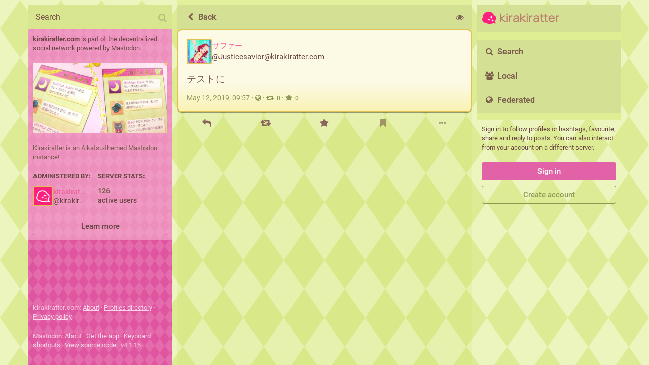

--- FILE ---
content_type: text/html; charset=utf-8
request_url: https://kirakiratter.com/@Justicesavior/102082482763376931
body_size: 8604
content:
<!DOCTYPE html>
<html lang='en'>
<head>
<meta charset='utf-8'>
<meta content='width=device-width, initial-scale=1' name='viewport'>
<link href='https://files.kirakiratter.com' rel='dns-prefetch'>
<link href='/favicon.ico' rel='icon' type='image/x-icon'>
<link href='/packs/media/icons/favicon-16x16-68cecfcd50f3b0cc31dd21827f2e299e.png' rel='icon' sizes='16x16' type='image/png'>
<link href='/packs/media/icons/favicon-32x32-daad39f71d380fc54262279d8f9173c8.png' rel='icon' sizes='32x32' type='image/png'>
<link href='/packs/media/icons/favicon-48x48-747bc7837ab041a63c935f6d83d18b73.png' rel='icon' sizes='48x48' type='image/png'>
<link href='/packs/media/icons/apple-touch-icon-57x57-26a41bd73b3c36d94f2af681f06e9248.png' rel='apple-touch-icon' sizes='57x57'>
<link href='/packs/media/icons/apple-touch-icon-60x60-49e42879bfce9b8c3afea0b9ed65d0b0.png' rel='apple-touch-icon' sizes='60x60'>
<link href='/packs/media/icons/apple-touch-icon-72x72-2e4c964dc4ae278d282e3a3295072b96.png' rel='apple-touch-icon' sizes='72x72'>
<link href='/packs/media/icons/apple-touch-icon-76x76-fcb6505e7fe0223364d7f1627f4d4540.png' rel='apple-touch-icon' sizes='76x76'>
<link href='/packs/media/icons/apple-touch-icon-114x114-6f1404eaecbc46f8b321a263c49bc89c.png' rel='apple-touch-icon' sizes='114x114'>
<link href='/packs/media/icons/apple-touch-icon-120x120-0242b82db115c8b1c879bf1f0a899bbd.png' rel='apple-touch-icon' sizes='120x120'>
<link href='/packs/media/icons/apple-touch-icon-144x144-b91f66ef98010f5d32e49f3e2762d19e.png' rel='apple-touch-icon' sizes='144x144'>
<link href='/packs/media/icons/apple-touch-icon-152x152-07a67241cc48830bb2e90c260b30c178.png' rel='apple-touch-icon' sizes='152x152'>
<link href='/packs/media/icons/apple-touch-icon-167x167-6f518439e0155876de24d8057a4f8ac2.png' rel='apple-touch-icon' sizes='167x167'>
<link href='/packs/media/icons/apple-touch-icon-180x180-476a7cc0eb352f1bdc0f42b23e33caf9.png' rel='apple-touch-icon' sizes='180x180'>
<link href='/packs/media/icons/apple-touch-icon-1024x1024-d16135f598f46fea4fd2a51a21896d07.png' rel='apple-touch-icon' sizes='1024x1024'>
<link color='#fc217d' href='/packs/media/images/logo-symbol-icon-d7eaf32839d3ecdac207ebacfc04d581.svg' rel='mask-icon'>
<link href='/manifest' rel='manifest'>
<meta content='#191b22' name='theme-color'>
<meta content='#df57a4' name='theme-color'>
<meta content='yes' name='apple-mobile-web-app-capable'>
<title>サファー: &quot;テストに&quot; - Kirakiratter</title>
<link rel="stylesheet" media="all" crossorigin="anonymous" href="/packs/css/common-a844dc34.css" integrity="sha256-P7jsS35wKfKZ7egDM6otdXk7d8JjmsE5i9R8SD1vD8s=" />
<link rel="stylesheet" media="all" crossorigin="anonymous" href="/packs/css/kkt-3699858f.chunk.css" integrity="sha256-uwDFipKWtC6SH1vO9F73nBLAYp5NcHBmzU94Wxd/AWI=" />
<script src="/packs/js/common-c4d8dfddefafc949af32.js" crossorigin="anonymous" integrity="sha256-otZd8GErVqVmbu7AfeW11fVC5lHi6VNQwxs3JXKc8QM="></script>
<script src="/packs/js/locale_en-9ece30f6f2c8a2c112c7.chunk.js" crossorigin="anonymous" integrity="sha256-kTu5yK3a0VnlFOn6DNgnvEmVtYKO8VI/cM5R/eAkY6E="></script>
<meta name="csrf-param" content="authenticity_token" />
<meta name="csrf-token" content="ZkuErK1oU47JKvGGVkrfAjvTkoxSMafFMo3Yzxx96TKHJkQX1jbBgspPXOkTKj_cIkxOXIDIPvxNvoFBMNMytw" />
<meta content='7SzuaKk0Jt62HYcalC40zQ==' name='style-nonce'>
<link rel="stylesheet" media="all" href="/inert.css" id="inert-style" />
<link rel="stylesheet" media="all" href="https://kirakiratter.com/custom.css" />
<link href='https://kirakiratter.com/api/oembed?format=json&amp;url=https%3A%2F%2Fkirakiratter.com%2F%40Justicesavior%2F102082482763376931' rel='alternate' type='application/json+oembed'>
<link href='https://kirakiratter.com/users/Justicesavior/statuses/102082482763376931' rel='alternate' type='application/activity+json'>
<meta content="Kirakiratter" property="og:site_name" />
<meta content="article" property="og:type" />
<meta content="サファー (@Justicesavior@kirakiratter.com)" property="og:title" />
<meta content="https://kirakiratter.com/@Justicesavior/102082482763376931" property="og:url" />
<meta content="2019-05-12T09:57:51Z" property="og:published_time" />
<meta content="Justicesavior@kirakiratter.com" property="profile:username" />
<meta content='テストに' name='description'>
<meta content="テストに" property="og:description" />

<meta content="summary" property="twitter:card" />

<meta content='BA-WSCqn52VjR-MiXZ7Qn_5KXsRPGEXHg1lNXk1Z0PGC8CckdInvECBFYrOs03BRRgB701OeEqQcjGq3-9dcBZ8=' name='applicationServerKey'>
<script id="initial-state" type="application/json">{"meta":{"streaming_api_base_url":"wss://kirakiratter.com","access_token":null,"locale":"en","domain":"kirakiratter.com","title":"Kirakiratter","admin":null,"search_enabled":false,"repository":"mastodon/mastodon","source_url":"https://github.com/mastodon/mastodon","version":"4.1.15","limited_federation_mode":false,"mascot":null,"profile_directory":true,"trends":false,"registrations_open":false,"timeline_preview":true,"activity_api_enabled":true,"single_user_mode":false,"translation_enabled":false,"trends_as_landing_page":true,"status_page_url":null,"auto_play_gif":false,"display_media":"default","reduce_motion":false,"use_blurhash":true,"crop_images":false},"compose":{"text":""},"accounts":{},"media_attachments":{"accept_content_types":[".jpg",".jpeg",".png",".gif",".webp",".heic",".heif",".avif",".webm",".mp4",".m4v",".mov",".ogg",".oga",".mp3",".wav",".flac",".opus",".aac",".m4a",".3gp",".wma","image/jpeg","image/png","image/gif","image/heic","image/heif","image/webp","image/avif","video/webm","video/mp4","video/quicktime","video/ogg","audio/wave","audio/wav","audio/x-wav","audio/x-pn-wave","audio/vnd.wave","audio/ogg","audio/vorbis","audio/mpeg","audio/mp3","audio/webm","audio/flac","audio/aac","audio/m4a","audio/x-m4a","audio/mp4","audio/3gpp","video/x-ms-asf"]},"settings":{},"languages":[["aa","Afar","Afaraf"],["ab","Abkhaz","аҧсуа бызшәа"],["ae","Avestan","avesta"],["af","Afrikaans","Afrikaans"],["ak","Akan","Akan"],["am","Amharic","አማርኛ"],["an","Aragonese","aragonés"],["ar","Arabic","اللغة العربية"],["as","Assamese","অসমীয়া"],["av","Avaric","авар мацӀ"],["ay","Aymara","aymar aru"],["az","Azerbaijani","azərbaycan dili"],["ba","Bashkir","башҡорт теле"],["be","Belarusian","беларуская мова"],["bg","Bulgarian","български език"],["bh","Bihari","भोजपुरी"],["bi","Bislama","Bislama"],["bm","Bambara","bamanankan"],["bn","Bengali","বাংলা"],["bo","Tibetan","བོད་ཡིག"],["br","Breton","brezhoneg"],["bs","Bosnian","bosanski jezik"],["ca","Catalan","Català"],["ce","Chechen","нохчийн мотт"],["ch","Chamorro","Chamoru"],["co","Corsican","corsu"],["cr","Cree","ᓀᐦᐃᔭᐍᐏᐣ"],["cs","Czech","čeština"],["cu","Old Church Slavonic","ѩзыкъ словѣньскъ"],["cv","Chuvash","чӑваш чӗлхи"],["cy","Welsh","Cymraeg"],["da","Danish","dansk"],["de","German","Deutsch"],["dv","Divehi","Dhivehi"],["dz","Dzongkha","རྫོང་ཁ"],["ee","Ewe","Eʋegbe"],["el","Greek","Ελληνικά"],["en","English","English"],["eo","Esperanto","Esperanto"],["es","Spanish","Español"],["et","Estonian","eesti"],["eu","Basque","euskara"],["fa","Persian","فارسی"],["ff","Fula","Fulfulde"],["fi","Finnish","suomi"],["fj","Fijian","Vakaviti"],["fo","Faroese","føroyskt"],["fr","French","Français"],["fy","Western Frisian","Frysk"],["ga","Irish","Gaeilge"],["gd","Scottish Gaelic","Gàidhlig"],["gl","Galician","galego"],["gu","Gujarati","ગુજરાતી"],["gv","Manx","Gaelg"],["ha","Hausa","هَوُسَ"],["he","Hebrew","עברית"],["hi","Hindi","हिन्दी"],["ho","Hiri Motu","Hiri Motu"],["hr","Croatian","Hrvatski"],["ht","Haitian","Kreyòl ayisyen"],["hu","Hungarian","magyar"],["hy","Armenian","Հայերեն"],["hz","Herero","Otjiherero"],["ia","Interlingua","Interlingua"],["id","Indonesian","Bahasa Indonesia"],["ie","Interlingue","Interlingue"],["ig","Igbo","Asụsụ Igbo"],["ii","Nuosu","ꆈꌠ꒿ Nuosuhxop"],["ik","Inupiaq","Iñupiaq"],["io","Ido","Ido"],["is","Icelandic","Íslenska"],["it","Italian","Italiano"],["iu","Inuktitut","ᐃᓄᒃᑎᑐᑦ"],["ja","Japanese","日本語"],["jv","Javanese","basa Jawa"],["ka","Georgian","ქართული"],["kg","Kongo","Kikongo"],["ki","Kikuyu","Gĩkũyũ"],["kj","Kwanyama","Kuanyama"],["kk","Kazakh","қазақ тілі"],["kl","Kalaallisut","kalaallisut"],["km","Khmer","ខេមរភាសា"],["kn","Kannada","ಕನ್ನಡ"],["ko","Korean","한국어"],["kr","Kanuri","Kanuri"],["ks","Kashmiri","कश्मीरी"],["ku","Kurmanji (Kurdish)","Kurmancî"],["kv","Komi","коми кыв"],["kw","Cornish","Kernewek"],["ky","Kyrgyz","Кыргызча"],["la","Latin","latine"],["lb","Luxembourgish","Lëtzebuergesch"],["lg","Ganda","Luganda"],["li","Limburgish","Limburgs"],["ln","Lingala","Lingála"],["lo","Lao","ລາວ"],["lt","Lithuanian","lietuvių kalba"],["lu","Luba-Katanga","Tshiluba"],["lv","Latvian","latviešu valoda"],["mg","Malagasy","fiteny malagasy"],["mh","Marshallese","Kajin M̧ajeļ"],["mi","Māori","te reo Māori"],["mk","Macedonian","македонски јазик"],["ml","Malayalam","മലയാളം"],["mn","Mongolian","Монгол хэл"],["mr","Marathi","मराठी"],["ms","Malay","Bahasa Melayu"],["mt","Maltese","Malti"],["my","Burmese","ဗမာစာ"],["na","Nauru","Ekakairũ Naoero"],["nb","Norwegian Bokmål","Norsk bokmål"],["nd","Northern Ndebele","isiNdebele"],["ne","Nepali","नेपाली"],["ng","Ndonga","Owambo"],["nl","Dutch","Nederlands"],["nn","Norwegian Nynorsk","Norsk Nynorsk"],["no","Norwegian","Norsk"],["nr","Southern Ndebele","isiNdebele"],["nv","Navajo","Diné bizaad"],["ny","Chichewa","chiCheŵa"],["oc","Occitan","occitan"],["oj","Ojibwe","ᐊᓂᔑᓈᐯᒧᐎᓐ"],["om","Oromo","Afaan Oromoo"],["or","Oriya","ଓଡ଼ିଆ"],["os","Ossetian","ирон æвзаг"],["pa","Panjabi","ਪੰਜਾਬੀ"],["pi","Pāli","पाऴि"],["pl","Polish","Polski"],["ps","Pashto","پښتو"],["pt","Portuguese","Português"],["qu","Quechua","Runa Simi"],["rm","Romansh","rumantsch grischun"],["rn","Kirundi","Ikirundi"],["ro","Romanian","Română"],["ru","Russian","Русский"],["rw","Kinyarwanda","Ikinyarwanda"],["sa","Sanskrit","संस्कृतम्"],["sc","Sardinian","sardu"],["sd","Sindhi","सिन्धी"],["se","Northern Sami","Davvisámegiella"],["sg","Sango","yângâ tî sängö"],["si","Sinhala","සිංහල"],["sk","Slovak","slovenčina"],["sl","Slovenian","slovenščina"],["sn","Shona","chiShona"],["so","Somali","Soomaaliga"],["sq","Albanian","Shqip"],["sr","Serbian","српски језик"],["ss","Swati","SiSwati"],["st","Southern Sotho","Sesotho"],["su","Sundanese","Basa Sunda"],["sv","Swedish","Svenska"],["sw","Swahili","Kiswahili"],["ta","Tamil","தமிழ்"],["te","Telugu","తెలుగు"],["tg","Tajik","тоҷикӣ"],["th","Thai","ไทย"],["ti","Tigrinya","ትግርኛ"],["tk","Turkmen","Türkmen"],["tl","Tagalog","Wikang Tagalog"],["tn","Tswana","Setswana"],["to","Tonga","faka Tonga"],["tr","Turkish","Türkçe"],["ts","Tsonga","Xitsonga"],["tt","Tatar","татар теле"],["tw","Twi","Twi"],["ty","Tahitian","Reo Tahiti"],["ug","Uyghur","ئۇيغۇرچە‎"],["uk","Ukrainian","Українська"],["ur","Urdu","اردو"],["uz","Uzbek","Ўзбек"],["ve","Venda","Tshivenḓa"],["vi","Vietnamese","Tiếng Việt"],["vo","Volapük","Volapük"],["wa","Walloon","walon"],["wo","Wolof","Wollof"],["xh","Xhosa","isiXhosa"],["yi","Yiddish","ייִדיש"],["yo","Yoruba","Yorùbá"],["za","Zhuang","Saɯ cueŋƅ"],["zh","Chinese","中文"],["zu","Zulu","isiZulu"],["ast","Asturian","Asturianu"],["ckb","Sorani (Kurdish)","سۆرانی"],["cnr","Montenegrin","crnogorski"],["jbo","Lojban","la .lojban."],["kab","Kabyle","Taqbaylit"],["kmr","Kurmanji (Kurdish)","Kurmancî"],["ldn","Láadan","Láadan"],["lfn","Lingua Franca Nova","lingua franca nova"],["sco","Scots","Scots"],["sma","Southern Sami","Åarjelsaemien Gïele"],["smj","Lule Sami","Julevsámegiella"],["szl","Silesian","ślůnsko godka"],["tai","Tai","ภาษาไท or ภาษาไต"],["tok","Toki Pona","toki pona"],["zba","Balaibalan","باليبلن"],["zgh","Standard Moroccan Tamazight","ⵜⴰⵎⴰⵣⵉⵖⵜ"]],"push_subscription":null,"role":null}</script>
<script src="/packs/js/application-77adafca4b10db1728c8.chunk.js" crossorigin="anonymous" integrity="sha256-i/SEvIpgeSAkpFBSPxaVH1ZoBg0Yi8inh5zxvE+sU7M="></script>

</head>
<body class='app-body theme-kkt no-reduce-motion'>
<div class='notranslate app-holder' data-props='{&quot;locale&quot;:&quot;en&quot;}' id='mastodon'>
<noscript>
<img alt="Mastodon" src="/packs/media/images/logo-5657ce8d083adbe3ddb2d0586844aefc.svg" />
<div>
To use the Mastodon web application, please enable JavaScript. Alternatively, try one of the <a href="https://joinmastodon.org/apps">native apps</a> for Mastodon for your platform.
</div>
</noscript>
</div>


<div aria-hidden class='logo-resources' inert tabindex='-1'>
<?xml version="1.0" encoding="UTF-8" standalone="no"?>
<svg xmlns:rdf="http://www.w3.org/1999/02/22-rdf-syntax-ns#" xmlns="http://www.w3.org/2000/svg" height="253" width="253" version="1.1" xmlns:cc="http://creativecommons.org/ns#" xmlns:dc="http://purl.org/dc/elements/1.1/" viewBox="0 0 16 16">
<g transform="translate(-44.3 -30.3)">
<rect height="16" width="16" y="30.3" x="44.3" fill="none"/>
<g transform="matrix(.239 0 0 .239 22.3 28.7)">
<path style="color-rendering:auto;text-decoration-color:#000000;color:#000000;font-variant-numeric:normal;shape-rendering:auto;font-variant-ligatures:normal;text-decoration-line:none;font-variant-position:normal;mix-blend-mode:normal;solid-color:#000000;font-feature-settings:normal;shape-padding:0;font-variant-alternates:normal;text-indent:0;dominant-baseline:auto;font-variant-caps:normal;image-rendering:auto;white-space:normal;text-decoration-style:solid;text-orientation:mixed;isolation:auto;text-transform:none" d="m117 43.6c-8-0.1-15 0.9-21.7 2.7-17.2 4.7-32.5 14.6-42.5 27.6-9.3 12-13.7 27.1-10.3 42.1-8.2 10-12.8 20-13.3 29-0.5 11 3.3 21 9.1 29 10.9 14 28.6 23 44.5 22 19.2 13 42.2 14 60.2 12 17-3 29-7 32-8 3 1 18 4 35 4l13-1-8-10c-9-10-12-21-13-24 11-16 15-33 13-47-3-15-13-26.2-28-32.4-17-31-42-44.5-67-45.9-1 0-2-0.1-3-0.1zm33 42.1h1c1 12.6 5 20.3 10 25.3 5 4 11 6 16 6v1c-5 0-12 3-17 8-5 6-9 13-9 20h-1c0-15-11-27-29-28v-1c9-1 16-3 21-7s8-11.7 8-24.3zm-29 41.3h1c0 6 1 11 4 15 3 3 8 5 16 5v1c-8 0-13 1-16 5-3 3-3 8-3 15h-1c0-7-1-12-4-16-2-3-7-4-16-4v-1c9 0 14-2 16-6 3-3 3-8 3-14zm44 15h1c0 7 1 12 4 15 2 3 6 4 11 4l1 1c-6 0-10 2-12 5-3 3-4 8-4 15h-1c0-6-1-11-4-15-2-3-8-5-17-5v-1c9 0 14-2 17-5s4-7 4-14z" transform="matrix(.265 0 0 .265 92.2 6.56)"/>
</g>
</g>
</svg>

<svg xmlns="http://www.w3.org/2000/svg" width="2625" height="512" viewBox="0 0 2625 512" xmlns:xlink="http://www.w3.org/1999/xlink"><style type="text/css">.st0{display:none;fill:#FC217D;}.st1{fill:#FC217D;}.st2{fill:#FFFFFF;}.st3{fill:#BA7D6C;}</style><title>kirakiratter</title>
<symbol id="logo-symbol-wordmark">
<rect class="st0" width="2625" height="512"/><path class="st1" d="m446.8 370.6s11.1 45 41.3 79.7c-46.6 1.4-96.2-10.9-96.2-10.9s-151.1 60.5-244.5-10.9c-70.1 13.6-196.3-91-96.2-195.2-45.4-146.3 241.8-296.9 362.7-63.3 78.2 28.9 98.9 112.7 32.9 200.6z"/><path class="st2" d="m244.2 247.5c-0.2 7.9-0.9 15.8-2.2 23.7-2 11.5-5.6 19.9-11.5 25.8s-14.2 9.5-25.7 11.5c-7.8 1.2-15.6 2-23.5 2.2 7.9 0.2 15.7 0.9 23.5 2.2 11.5 2 19.7 5.6 25.7 11.5 5.9 5.9 9.3 14.4 11.5 25.8 1.2 7.8 1.9 15.7 2.2 23.7 0.2-7.9 0.9-15.8 2.2-23.7 2-11.5 5.6-19.9 11.5-25.8s14.2-9.5 25.7-11.5c7.8-1.2 15.6-1.9 23.5-2.2-7.9-0.2-15.7-0.9-23.5-2.2-11.5-2-19.7-5.6-25.7-11.5-5.9-5.9-9.3-14.2-11.5-25.8-1.3-7.8-2-15.7-2.2-23.7z"/><path class="st2" d="m365.1 298.3c-0.2 6.7-0.8 13.4-1.8 20.1-1.6 9.7-4.5 16.9-9.3 21.9s-11.7 8.1-21.2 9.7c-6.4 1-12.8 1.6-19.2 1.8 6.4 0.2 12.8 0.8 19.2 1.8 9.5 1.8 16.3 4.7 21.2 9.7 4.8 5 7.7 12 9.3 21.7 1 6.7 1.6 13.4 1.8 20.1 0.2-6.7 0.8-13.4 1.8-20.1 1.6-9.7 4.5-16.9 9.5-21.7s11.7-8.1 21.2-9.7c6.4-1 12.9-1.6 19.4-1.8-6.4-0.2-12.8-0.8-19.2-1.8-9.5-1.8-16.3-4.7-21.2-9.7-4.8-5-7.7-12-9.3-21.7-1.2-6.7-1.9-13.5-2.2-20.3z"/><path class="st2" d="m324.2 143.5c-0.3 11.1-1.3 22.2-3 33.2-2.9 16.1-7.7 27.8-16 36.2s-19.9 13.3-36.1 16.1c-10.9 1.7-21.8 2.7-32.8 3 11 0.3 22 1.3 32.8 3 16.1 2.9 27.8 7.9 36.1 16.1 8.3 8.3 13.3 19.9 16 36.2 1.7 11 2.8 22.2 3 33.4 0.3-11.1 1.3-22.2 3-33.2 2.9-16.1 7.7-27.8 16-36.2s19.9-13.3 36.1-16.1c10.9-1.7 21.8-2.7 32.8-3-11-0.3-22-1.3-32.8-3-16.1-2.9-27.8-7.7-36.1-16.1s-13.1-20.1-16-36.2c-1.7-11.1-2.7-22.3-3-33.4z"/><path class="st3" d="m776.7 400.4c-4.3 0-8.6-1.4-12.2-4.7l-115.9-94v83.2c0 20.5-36.7 20.5-36.7 0v-258.5c0-20.9 36.7-20.9 36.7 0v131l104-76.7c4-3.2 8.6-4.7 12.6-4.7 10.4 0 19.4 8.3 19.4 18 0 4.7-2.2 10.1-7.9 14.4l-98.6 71.6 112.3 89.3c4.7 4 6.8 8.6 6.8 13 0 9.4-10.4 18.1-20.5 18.1z"/><path class="st3" d="m844.8 158.8c-13 0-23-11.2-23-24.5 0-13.7 10.1-24.8 23-24.8 13 0 23 11.2 23 24.8 0 13.3-10.1 24.5-23 24.5zm-18.4 226.1v-191.5c0-19.8 37.1-19.8 37.1 0v191.5c0 20.5-37.1 20.5-37.1 0z"/><path class="st3" d="m1018.3 214.6c-1.1 0-2.2 0-3.6-0.4-5.4-2.2-10.8-2.9-15.8-2.9-25.9 0-45.7 24.8-45.7 62.3v110.5c0 10.8-9 16.2-18 16.2-9.4 0-18.7-5.8-18.7-16.6v-191.4c0-10.4 9.4-15.8 18.4-15.8s17.6 5 17.6 14.4v11.1c9-17.3 27-25.6 46.8-25.6 6.5 0 13.3 1.1 20.2 2.9 10.1 1.8 14 9.4 14 16.9-0.1 9-6.2 18.4-15.2 18.4z"/><path class="st3" d="m1235.4 400.4c-6.1 0-12.6-2.9-15.8-9.4-2.9-5.4-4.7-13.3-5-19.8-0.4-1.1-0.4-2.2-0.4-2.9-15.1 22.3-47.2 34.2-75.6 34.2-58 0-80.3-23-83.2-59-0.4-2.5-0.4-4.7-0.4-7.2 0-27.4 15.5-49 41.8-59 49.3-18.7 109.8-11.2 109.8-36.4v-1.8c-2.2-19.8-18.7-31-50-31h-5.8c-23.4 0.7-43.6 13-54.4 33.5-4 6.1-9.7 8.6-15.5 8.6-9.7 0-19.1-7.2-19.1-17.3 0-2.9 0.7-6.1 2.9-9.7 15.1-28.8 47.9-47.5 86.4-48.6h5.4c62.3 0 88.6 29.5 88.6 83.5v2.2c0 11.5-0.4 24.1-0.4 36.7 0 31 1.1 62.3 7.9 79.2 1.1 2.9 1.4 5.4 1.4 7.6 0.1 10.4-9.3 16.6-18.6 16.6zm-123.2-93.6c-13 5-21.2 15.5-21.2 29.2 0 1.4 0 2.9 0.4 4.7 2.2 19.1 16.2 28.4 46.8 28.4h1.8c20.5 0 40.7-7.9 53.6-20.2 10.1-9.7 16.9-23 16.9-40.3v-7.2c0-10.4 0.4-22 0.4-22-18.4 15.8-62.3 12.6-98.7 27.4z"/><path class="st3" d="m1459.3 400.4c-4.3 0-8.6-1.4-12.2-4.7l-115.9-94v83.2c0 20.5-36.7 20.5-36.7 0v-258.5c0-20.9 36.7-20.9 36.7 0v131l104-76.7c4-3.2 8.6-4.7 12.6-4.7 10.4 0 19.4 8.3 19.4 18 0 4.7-2.2 10.1-7.9 14.4l-98.6 71.6 112.3 89.3c4.7 4 6.8 8.6 6.8 13 0 9.4-10.5 18.1-20.5 18.1z"/><path class="st3" d="m1527.3 158.8c-13 0-23-11.2-23-24.5 0-13.7 10.1-24.8 23-24.8s23 11.2 23 24.8c0 13.3-10 24.5-23 24.5zm-18.4 226.1v-191.5c0-19.8 37.1-19.8 37.1 0v191.5c0 20.5-37.1 20.5-37.1 0z"/><path class="st3" d="m1700.8 214.6c-1.1 0-2.2 0-3.6-0.4-5.4-2.2-10.8-2.9-15.8-2.9-25.9 0-45.7 24.8-45.7 62.3v110.5c0 10.8-9 16.2-18 16.2-9.4 0-18.7-5.8-18.7-16.6v-191.4c0-10.4 9.4-15.8 18.4-15.8s17.6 5 17.6 14.4v11.1c9-17.3 27-25.6 46.8-25.6 6.5 0 13.3 1.1 20.2 2.9 10.1 1.8 14 9.4 14 16.9-0.1 9-6.2 18.4-15.2 18.4z"/><path class="st3" d="m1917.9 400.4c-6.1 0-12.6-2.9-15.8-9.4-2.9-5.4-4.7-13.3-5-19.8-0.4-1.1-0.4-2.2-0.4-2.9-15.1 22.3-47.2 34.2-75.6 34.2-58 0-80.3-23-83.2-59-0.4-2.5-0.4-4.7-0.4-7.2 0-27.4 15.5-49 41.8-59 49.3-18.7 109.8-11.2 109.8-36.4v-1.8c-2.2-19.8-18.7-31-50-31h-5.8c-23.4 0.7-43.6 13-54.4 33.5-4 6.1-9.7 8.6-15.5 8.6-9.7 0-19.1-7.2-19.1-17.3 0-2.9 0.7-6.1 2.9-9.7 15.1-28.8 47.9-47.5 86.4-48.6h5.4c62.3 0 88.6 29.5 88.6 83.5v2.2c0 11.5-0.4 24.1-0.4 36.7 0 31 1.1 62.3 7.9 79.2 1.1 2.9 1.4 5.4 1.4 7.6 0.1 10.4-9.2 16.6-18.6 16.6zm-123.1-93.6c-13 5-21.2 15.5-21.2 29.2 0 1.4 0 2.9 0.4 4.7 2.2 19.1 16.2 28.4 46.8 28.4h1.8c20.5 0 40.7-7.9 53.6-20.2 10.1-9.7 16.9-23 16.9-40.3v-7.2c0-10.4 0.4-22 0.4-22-18.4 15.8-62.4 12.6-98.7 27.4z"/><path class="st3" d="m2073.1 391c-13 6.1-25.6 9.4-37.1 9.4-25.9 0-45.4-16.2-45.4-47.2v-138.6h-22.7c-8.3 0-12.6-8.6-12.6-16.9s4-16.6 12.6-16.6h22.7v-47.1c0-20.2 36.7-20.2 36.7 0v47.2h35.3c18.4 0 18.4 33.5 0 33.5h-35.3v131.8c0 12.2 6.5 19.8 18.4 19.8 5.4 0 11.9-1.4 19.1-4.3 1.8-0.7 3.2-0.7 4.7-0.7 7.9 0 13 7.2 13 14.8-0.1 5.5-3 11.7-9.4 14.9z"/><path class="st3" d="m2208.8 391c-13 6.1-25.6 9.4-37.1 9.4-25.9 0-45.4-16.2-45.4-47.2v-138.6h-22.7c-8.3 0-12.6-8.6-12.6-16.9s4-16.6 12.6-16.6h22.7v-47.1c0-20.2 36.7-20.2 36.7 0v47.2h35.3c18.4 0 18.4 33.5 0 33.5h-35.3v131.8c0 12.2 6.5 19.8 18.4 19.8 5.4 0 11.9-1.4 19.1-4.3 1.8-0.7 3.2-0.7 4.7-0.7 7.9 0 13 7.2 13 14.8-0.1 5.5-2.9 11.7-9.4 14.9z"/><path class="st3" d="m2421.5 302.4h-144.7c2.2 36.4 32.8 66.2 70.6 66.2 32 0 54-15.5 65.2-34.9 2.9-5 7.6-7.2 12.6-7.2 9 0 18.7 6.8 18.7 16.2 0 2.2-0.4 4.7-1.4 6.8-14.8 31-46.8 52.9-95.4 52.9-64.1 0-106.9-49.7-106.9-113 0-68.8 45.7-114.8 105.8-114.8 55.4 0 98.6 40.3 103.7 97.6v3.6c-0.1 15.8-8.7 26.6-28.2 26.6zm-8.6-38.8c-6.1-34.2-33.1-55.8-66.6-55.8-37.8 0-64.4 27-69.1 62.3h131.4c3.2 0 4.7-0.7 4.7-3.6 0-0.8-0.4-1.9-0.4-2.9z"/><path class="st3" d="m2594.3 214.6c-1.1 0-2.2 0-3.6-0.4-5.4-2.2-10.8-2.9-15.8-2.9-25.9 0-45.7 24.8-45.7 62.3v110.5c0 10.8-9 16.2-18 16.2-9.4 0-18.7-5.8-18.7-16.6v-191.4c0-10.4 9.4-15.8 18.4-15.8s17.6 5 17.6 14.4v11.1c9-17.3 27-25.6 46.8-25.6 6.5 0 13.3 1.1 20.2 2.9 10.1 1.8 14 9.4 14 16.9 0 9-6.2 18.4-15.2 18.4z"/>
</symbol>
<use xlink:href="#logo-symbol-wordmark"></use>
</svg>

</div>
<script defer src="https://static.cloudflareinsights.com/beacon.min.js/vcd15cbe7772f49c399c6a5babf22c1241717689176015" integrity="sha512-ZpsOmlRQV6y907TI0dKBHq9Md29nnaEIPlkf84rnaERnq6zvWvPUqr2ft8M1aS28oN72PdrCzSjY4U6VaAw1EQ==" data-cf-beacon='{"version":"2024.11.0","token":"ed902bbc31f949bb915771f27ff1bc70","r":1,"server_timing":{"name":{"cfCacheStatus":true,"cfEdge":true,"cfExtPri":true,"cfL4":true,"cfOrigin":true,"cfSpeedBrain":true},"location_startswith":null}}' crossorigin="anonymous"></script>
</body>
</html>


--- FILE ---
content_type: application/javascript
request_url: https://kirakiratter.com/packs/js/167-92af1720d875d4b9bfed.chunk.js
body_size: 20980
content:
(window.webpackJsonp=window.webpackJsonp||[]).push([[167],{810:function(e,t,n){"use strict";n.r(t);var o=n(1),r=n.n(o),a=n(33),s=n.n(a),i=n(26),c=n(0),u=n(2),l=n.n(u),d=n(89),p=n(4),h=n(13),m=n(53),g=n.n(m),f=n(112),b=n(54),v=n.n(b),y=Object.assign||function(e){for(var t=1;t<arguments.length;t++){var n=arguments[t];for(var o in n)Object.prototype.hasOwnProperty.call(n,o)&&(e[o]=n[o])}return e};function O(e,t){if(!(e instanceof t))throw new TypeError("Cannot call a class as a function")}function _(e,t){if(!e)throw new ReferenceError("this hasn't been initialised - super() hasn't been called");return!t||"object"!=typeof t&&"function"!=typeof t?e:t}var j=function(e){function t(){var n,o;O(this,t);for(var r=arguments.length,a=Array(r),s=0;s<r;s++)a[s]=arguments[s];return n=o=_(this,e.call.apply(e,[this].concat(a))),o.state={match:o.computeMatch(o.props.history.location.pathname)},_(o,n)}return function(e,t){if("function"!=typeof t&&null!==t)throw new TypeError("Super expression must either be null or a function, not "+typeof t);e.prototype=Object.create(t&&t.prototype,{constructor:{value:e,enumerable:!1,writable:!0,configurable:!0}}),t&&(Object.setPrototypeOf?Object.setPrototypeOf(e,t):e.__proto__=t)}(t,e),t.prototype.getChildContext=function(){return{router:y({},this.context.router,{history:this.props.history,route:{location:this.props.history.location,match:this.state.match}})}},t.prototype.computeMatch=function(e){return{path:"/",url:"/",params:{},isExact:"/"===e}},t.prototype.componentWillMount=function(){var e=this,t=this.props,n=t.children,o=t.history;v()(null==n||1===r.a.Children.count(n),"A <Router> may have only one child element"),this.unlisten=o.listen((function(){e.setState({match:e.computeMatch(o.location.pathname)})}))},t.prototype.componentWillReceiveProps=function(e){g()(this.props.history===e.history,"You cannot change <Router history>")},t.prototype.componentWillUnmount=function(){this.unlisten()},t.prototype.render=function(){var e=this.props.children;return e?r.a.Children.only(e):null},t}(r.a.Component);j.propTypes={history:l.a.object.isRequired,children:l.a.node},j.contextTypes={router:l.a.object},j.childContextTypes={router:l.a.object.isRequired};var C=j;function w(e,t){if(!(e instanceof t))throw new TypeError("Cannot call a class as a function")}function M(e,t){if(!e)throw new ReferenceError("this hasn't been initialised - super() hasn't been called");return!t||"object"!=typeof t&&"function"!=typeof t?e:t}var S=function(e){function t(){var n,o;w(this,t);for(var r=arguments.length,a=Array(r),s=0;s<r;s++)a[s]=arguments[s];return n=o=M(this,e.call.apply(e,[this].concat(a))),o.history=Object(f.createBrowserHistory)(o.props),M(o,n)}return function(e,t){if("function"!=typeof t&&null!==t)throw new TypeError("Super expression must either be null or a function, not "+typeof t);e.prototype=Object.create(t&&t.prototype,{constructor:{value:e,enumerable:!1,writable:!0,configurable:!0}}),t&&(Object.setPrototypeOf?Object.setPrototypeOf(e,t):e.__proto__=t)}(t,e),t.prototype.componentWillMount=function(){g()(!this.props.history,"<BrowserRouter> ignores the history prop. To use a custom history, use `import { Router }` instead of `import { BrowserRouter as Router }`.")},t.prototype.render=function(){return r.a.createElement(C,{history:this.history,children:this.props.children})},t}(r.a.Component),k=S,E=n(493),T=n(293),x=n(300),N=n(27),L=n.n(N),A=n(10),R=n.n(A),P=n(121),I=n(295),F=n.n(I),D={},G=0,H=function(e){var t=e,n=D[t]||(D[t]={});if(n[e])return n[e];var o=F.a.compile(e);return G<1e4&&(n[e]=o,G++),o},U=function(){var e=arguments.length>0&&void 0!==arguments[0]?arguments[0]:"/",t=arguments.length>1&&void 0!==arguments[1]?arguments[1]:{};if("/"===e)return e;var n=H(e);return n(t,{pretty:!0})},q=Object.assign||function(e){for(var t=1;t<arguments.length;t++){var n=arguments[t];for(var o in n)Object.prototype.hasOwnProperty.call(n,o)&&(e[o]=n[o])}return e};function B(e,t){if(!(e instanceof t))throw new TypeError("Cannot call a class as a function")}function $(e,t){if(!e)throw new ReferenceError("this hasn't been initialised - super() hasn't been called");return!t||"object"!=typeof t&&"function"!=typeof t?e:t}var W=function(e){function t(){return B(this,t),$(this,e.apply(this,arguments))}return function(e,t){if("function"!=typeof t&&null!==t)throw new TypeError("Super expression must either be null or a function, not "+typeof t);e.prototype=Object.create(t&&t.prototype,{constructor:{value:e,enumerable:!1,writable:!0,configurable:!0}}),t&&(Object.setPrototypeOf?Object.setPrototypeOf(e,t):e.__proto__=t)}(t,e),t.prototype.isStatic=function(){return this.context.router&&this.context.router.staticContext},t.prototype.componentWillMount=function(){v()(this.context.router,"You should not use <Redirect> outside a <Router>"),this.isStatic()&&this.perform()},t.prototype.componentDidMount=function(){this.isStatic()||this.perform()},t.prototype.componentDidUpdate=function(e){var t=Object(f.createLocation)(e.to),n=Object(f.createLocation)(this.props.to);Object(f.locationsAreEqual)(t,n)?g()(!1,"You tried to redirect to the same route you're currently on: \""+n.pathname+n.search+'"'):this.perform()},t.prototype.computeTo=function(e){var t=e.computedMatch,n=e.to;return t?"string"==typeof n?U(n,t.params):q({},n,{pathname:U(n.pathname,t.params)}):n},t.prototype.perform=function(){var e=this.context.router.history,t=this.props.push,n=this.computeTo(this.props);t?e.push(n):e.replace(n)},t.prototype.render=function(){return null},t}(r.a.Component);W.propTypes={computedMatch:l.a.object,push:l.a.bool,from:l.a.string,to:l.a.oneOfType([l.a.string,l.a.object]).isRequired},W.defaultProps={push:!1},W.contextTypes={router:l.a.shape({history:l.a.shape({push:l.a.func.isRequired,replace:l.a.func.isRequired}).isRequired,staticContext:l.a.object}).isRequired};var z=W,J=n(743),Q=n(284),V=n(286),K=n(301),Y=n(65),Z=n(11),X=n(20),ee=n(67),te=n(116),ne=n(78),oe=n(66),re=n(18),ae=n(832),se=n(859),ie=n.n(se),ce=n(745),ue=n(744),le=n(16);class de extends le.a{render(){let{title:e,icon:t,multiColumn:n}=this.props;return Object(c.a)(ce.a,{},void 0,Object(c.a)(ue.a,{icon:t,title:e,multiColumn:n,focusable:!1,placeholder:!0}),Object(c.a)("div",{className:"scrollable"}))}}de.propTypes={title:l.a.oneOfType([l.a.node,l.a.string]),icon:l.a.string,multiColumn:l.a.bool},de.defaultProps={title:"",icon:""};var pe,he,me=n(25),ge=n(80),fe=n(8);class be extends r.a.PureComponent{constructor(){super(...arguments),this.state={hovering:!1},this.handleMouseEnter=()=>{const{animate:e}=this.props;e||this.setState({hovering:!0})},this.handleMouseLeave=()=>{const{animate:e}=this.props;e||this.setState({hovering:!1})}}render(){const{src:e,staticSrc:t,className:n,animate:o}=this.props,{hovering:r}=this.state;return Object(c.a)("img",{className:n,src:r||o?e:t,alt:"",role:"presentation",onMouseEnter:this.handleMouseEnter,onMouseLeave:this.handleMouseLeave})}}be.defaultProps={animate:fe.a};class ve extends r.a.PureComponent{constructor(){super(...arguments),this.state={copied:!1},this.handleClick=()=>{const{value:e}=this.props;navigator.clipboard.writeText(e),this.setState({copied:!0}),this.timeout=setTimeout((()=>this.setState({copied:!1})),700)}}componentWillUnmount(){this.timeout&&clearTimeout(this.timeout)}render(){const{children:e}=this.props,{copied:t}=this.state;return Object(c.a)(me.a,{onClick:this.handleClick,className:t?"copied":"copyable"},void 0,t?Object(c.a)(p.b,{id:"copypaste.copied",defaultMessage:"Copied"}):e)}}let ye=Object(p.g)((he=class extends r.a.PureComponent{constructor(){super(...arguments),this.handleRetry=()=>{const{onRetry:e}=this.props;e&&e()}}render(){const{errorType:e,multiColumn:t,stacktrace:n}=this.props;let o,r;switch(e){case"routing":o=Object(c.a)(p.b,{id:"bundle_column_error.routing.title",defaultMessage:"404"}),r=Object(c.a)(p.b,{id:"bundle_column_error.routing.body",defaultMessage:"The requested page could not be found. Are you sure the URL in the address bar is correct?"});break;case"network":o=Object(c.a)(p.b,{id:"bundle_column_error.network.title",defaultMessage:"Network error"}),r=Object(c.a)(p.b,{id:"bundle_column_error.network.body",defaultMessage:"There was an error when trying to load this page. This could be due to a temporary problem with your internet connection or this server."});break;case"error":o=Object(c.a)(p.b,{id:"bundle_column_error.error.title",defaultMessage:"Oh, no!"}),r=Object(c.a)(p.b,{id:"bundle_column_error.error.body",defaultMessage:"The requested page could not be rendered. It could be due to a bug in our code, or a browser compatibility issue."})}return Object(c.a)(ce.a,{bindToDocument:!t},void 0,Object(c.a)("div",{className:"error-column"},void 0,Object(c.a)(be,{src:"/oops.gif",staticSrc:"/oops.png",className:"error-column__image"}),Object(c.a)("div",{className:"error-column__message"},void 0,Object(c.a)("h1",{},void 0,o),Object(c.a)("p",{},void 0,r),Object(c.a)("div",{className:"error-column__message__actions"},void 0,"network"===e&&Object(c.a)(me.a,{onClick:this.handleRetry},void 0,Object(c.a)(p.b,{id:"bundle_column_error.retry",defaultMessage:"Try again"})),"error"===e&&Object(c.a)(ve,{value:n},void 0,Object(c.a)(p.b,{id:"bundle_column_error.copy_stacktrace",defaultMessage:"Copy error report"})),Object(c.a)(ge.a,{to:"/",className:R()("button",{"button-tertiary":"routing"!==e})},void 0,Object(c.a)(p.b,{id:"bundle_column_error.return",defaultMessage:"Go back home"}))))),Object(c.a)(d.a,{},void 0,Object(c.a)("meta",{name:"robots",content:"noindex"})))}},he.defaultProps={errorType:"routing"},pe=he))||pe;var Oe=n(201);class _e extends r.a.PureComponent{render(){const{multiColumn:e,children:t}=this.props;return Object(c.a)(ae.a,{},void 0,r.a.Children.map(t,(t=>r.a.cloneElement(t,{multiColumn:e}))))}}class je extends r.a.Component{constructor(){super(...arguments),this.state={hasError:!1,stacktrace:""},this.renderComponent=e=>{let{match:t}=e;const{component:n,content:o,multiColumn:a,componentParams:s}=this.props,{hasError:i,stacktrace:u}=this.state;return i?Object(c.a)(ye,{stacktrace:u,multiColumn:a,errorType:"error"}):Object(c.a)(Oe.a,{fetchComponent:n,loading:this.renderLoading,error:this.renderError},void 0,(e=>r.a.createElement(e,Object(re.a)({params:t.params,multiColumn:a},s),o)))},this.renderLoading=()=>{const{multiColumn:e}=this.props;return Object(c.a)(de,{multiColumn:e})},this.renderError=e=>r.a.createElement(ye,Object(re.a)({},e,{errorType:"network"}))}static getDerivedStateFromError(){return{hasError:!0}}componentDidCatch(e){ie.a.fromError(e).then((t=>{this.setState({stacktrace:e.toString()+"\n"+t.map((e=>e.toString())).join("\n")})})).catch((e=>{console.error(e)}))}render(){const{component:e,content:t,...n}=this.props;return r.a.createElement(E.a,Object(re.a)({},n,{render:this.renderComponent}))}}je.defaultProps={componentParams:{}};var Ce=n(77),we=n(52),Me=n.n(we);class Se extends r.a.PureComponent{constructor(){super(...arguments),this.handleKeyUp=e=>{const t=e.keyCode;if(this.props.active&&27===t)e.preventDefault(),e.stopPropagation(),this.props.onClose()}}componentDidMount(){window.addEventListener("keyup",this.handleKeyUp,!1)}componentWillUnmount(){window.removeEventListener("keyup",this.handleKeyUp)}render(){const{active:e}=this.props;return Object(c.a)(Ce.a,{defaultStyle:{backgroundOpacity:0,backgroundScale:.95},style:{backgroundOpacity:Me()(e?1:0,{stiffness:150,damping:15}),backgroundScale:Me()(e?1:.95,{stiffness:200,damping:3})}},void 0,(t=>{let{backgroundOpacity:n,backgroundScale:o}=t;return Object(c.a)("div",{className:"upload-area",style:{visibility:e?"visible":"hidden",opacity:n}},void 0,Object(c.a)("div",{className:"upload-area__drop"},void 0,Object(c.a)("div",{className:"upload-area__background",style:{transform:`scale(${o})`}}),Object(c.a)("div",{className:"upload-area__content"},void 0,Object(c.a)(p.b,{id:"upload_area.title",defaultMessage:"Drag & drop to upload"}))))}))}}var ke=n(15),Ee=n.n(ke);var Te,xe=()=>Object(c.a)("div",{className:"drawer"},void 0,Object(c.a)("div",{className:"drawer__pager"},void 0,Object(c.a)("div",{className:"drawer__inner"}))),Ne=n(29),Le=n(769),Ae=n(199),Re=n(768),Pe=n(764),Ie=n(45),Fe=n(76),De=n(752),Ge=n(770);const He=Object(p.f)({aboutActiveUsers:{id:"server_banner.about_active_users",defaultMessage:"People using this server during the last 30 days (Monthly Active Users)"}});let Ue=Object(h.connect)((e=>({server:e.getIn(["server","server"])})))(Te=Object(p.g)(Te=class extends r.a.PureComponent{componentDidMount(){const{dispatch:e}=this.props;e(Object(ee.l)())}render(){const{server:e,intl:t}=this.props,n=e.get("isLoading");return Object(c.a)("div",{className:"server-banner"},void 0,Object(c.a)("div",{className:"server-banner__introduction"},void 0,Object(c.a)(p.b,{id:"server_banner.introduction",defaultMessage:"{domain} is part of the decentralized social network powered by {mastodon}.",values:{domain:Object(c.a)("strong",{},void 0,fe.i),mastodon:Object(c.a)("a",{href:"https://joinmastodon.org",target:"_blank"},void 0,"Mastodon")}})),Object(c.a)(Ge.a,{blurhash:e.getIn(["thumbnail","blurhash"]),src:e.getIn(["thumbnail","url"]),className:"server-banner__hero"}),Object(c.a)("div",{className:"server-banner__description"},void 0,n?r.a.createElement(r.a.Fragment,null,Object(c.a)(Fe.a,{width:"100%"}),Object(c.a)("br",{}),Object(c.a)(Fe.a,{width:"100%"}),Object(c.a)("br",{}),Object(c.a)(Fe.a,{width:"70%"})):e.get("description")),Object(c.a)("div",{className:"server-banner__meta"},void 0,Object(c.a)("div",{className:"server-banner__meta__column"},void 0,Object(c.a)("h4",{},void 0,Object(c.a)(p.b,{id:"server_banner.administered_by",defaultMessage:"Administered by:"})),Object(c.a)(De.a,{id:e.getIn(["contact","account","id"]),size:36})),Object(c.a)("div",{className:"server-banner__meta__column"},void 0,Object(c.a)("h4",{},void 0,Object(c.a)(p.b,{id:"server_banner.server_stats",defaultMessage:"Server stats:"})),n?r.a.createElement(r.a.Fragment,null,Object(c.a)("strong",{className:"server-banner__number"},void 0,Object(c.a)(Fe.a,{width:"10ch"})),Object(c.a)("br",{}),Object(c.a)("span",{className:"server-banner__number-label"},void 0,Object(c.a)(Fe.a,{width:"5ch"}))):r.a.createElement(r.a.Fragment,null,Object(c.a)("strong",{className:"server-banner__number"},void 0,Object(c.a)(Ie.a,{value:e.getIn(["usage","users","active_month"])})),Object(c.a)("br",{}),Object(c.a)("span",{className:"server-banner__number-label",title:t.formatMessage(He.aboutActiveUsers)},void 0,Object(c.a)(p.b,{id:"server_banner.active_users",defaultMessage:"active users"}))))),Object(c.a)("hr",{className:"spacer"}),Object(c.a)(ge.a,{className:"button button--block button-secondary",to:"/about"},void 0,Object(c.a)(p.b,{id:"server_banner.learn_more",defaultMessage:"Learn more"})))}})||Te)||Te;var qe,Be;let $e=Object(h.connect)()((Be=class extends r.a.PureComponent{constructor(){super(...arguments),this.onFocus=()=>{const{dispatch:e}=this.props;e(Object(Z.eb)(!0))},this.onBlur=()=>{const{dispatch:e}=this.props;e(Object(Z.eb)(!1))}}componentDidMount(){const{dispatch:e}=this.props;e(Object(Z.qb)())}componentWillUnmount(){const{dispatch:e}=this.props;e(Object(Z.Bb)())}render(){const{signedIn:e}=this.context.identity;return Object(c.a)("div",{className:"compose-panel",onFocus:this.onFocus},void 0,Object(c.a)(Le.a,{openInRoute:!0}),!e&&Object(c.a)(r.a.Fragment,{},void 0,Object(c.a)(Ue,{}),Object(c.a)("div",{className:"flex-spacer"})),e&&Object(c.a)(r.a.Fragment,{},void 0,Object(c.a)(Re.a,{onClose:this.onBlur}),Object(c.a)(Ae.a,{singleColumn:!0})),Object(c.a)(Pe.a,{}))}},Be.contextTypes={identity:l.a.object.isRequired},qe=Be))||qe;var We=n(193);var ze,Je,Qe=()=>Object(c.a)("img",{src:We.default,alt:"Kirakiratter logo",className:"logo"}),Ve=n(756),Ke=n(17),Ye=n(132);const Ze=Object(p.f)({logoutMessage:{id:"confirmations.logout.message",defaultMessage:"Are you sure you want to log out?"},logoutConfirm:{id:"confirmations.logout.confirm",defaultMessage:"Log out"}});let Xe=(ze=Object(h.connect)((e=>({disabledAcct:e.getIn(["accounts",fe.g,"acct"]),movedToAcct:fe.o?e.getIn(["accounts",fe.o,"acct"]):void 0})),((e,t)=>{let{intl:n}=t;return{onLogout(){e(Object(Ke.d)("CONFIRM",{message:n.formatMessage(Ze.logoutMessage),confirm:n.formatMessage(Ze.logoutConfirm),closeWhenConfirm:!1,onConfirm:()=>Object(Ye.a)()}))}}})),Object(p.g)(Je=ze(Je=class extends r.a.PureComponent{constructor(){super(...arguments),this.handleLogOutClick=e=>(e.preventDefault(),e.stopPropagation(),this.props.onLogout(),!1)}render(){const{disabledAcct:e,movedToAcct:t}=this.props,n=Object(c.a)(ge.a,{to:`/@${e}`},void 0,e,"@",fe.i);return Object(c.a)("div",{className:"sign-in-banner"},void 0,Object(c.a)("p",{},void 0,t?Object(c.a)(p.b,{id:"moved_to_account_banner.text",defaultMessage:"Your account {disabledAccount} is currently disabled because you moved to {movedToAccount}.",values:{disabledAccount:n,movedToAccount:Object(c.a)(ge.a,{to:`/@${t}`},void 0,t.includes("@")?t:`${t}@${fe.i}`)}}):Object(c.a)(p.b,{id:"disabled_account_banner.text",defaultMessage:"Your account {disabledAccount} is currently disabled.",values:{disabledAccount:n}})),Object(c.a)("a",{href:"/auth/edit",className:"button button--block"},void 0,Object(c.a)(p.b,{id:"disabled_account_banner.account_settings",defaultMessage:"Account settings"})),Object(c.a)("button",{type:"button",className:"button button--block button-tertiary",onClick:this.handleLogOutClick},void 0,Object(c.a)(p.b,{id:"confirmations.logout.confirm",defaultMessage:"Log out"})))}})||Je)||Je);var et,tt,nt=n(9),ot=n(765),rt=n(3);const at=Object(p.f)({text:{id:"navigation_bar.follow_requests",defaultMessage:"Follow requests"}});let st=(et=Object(h.connect)((e=>({count:e.getIn(["user_lists","follow_requests","items"],Object(rt.List)()).size}))),Object(p.g)(tt=et(tt=class extends r.a.Component{componentDidMount(){const{dispatch:e}=this.props;e(Object(nt.P)())}render(){const{count:e,intl:t}=this.props;return 0===e?null:Object(c.a)(Ve.a,{transparent:!0,to:"/follow_requests",icon:Object(c.a)(ot.a,{className:"column-link__icon",id:"user-plus",count:e}),text:t.formatMessage(at.text)})}})||tt)||tt);var it,ct,ut,lt=n(42),dt=n(21);const pt=Object(lt.a)([e=>e.get("lists")],(e=>e?e.toList().filter((e=>!!e)).sort(((e,t)=>e.get("title").localeCompare(t.get("title")))).take(4):e));let ht=(it=Object(h.connect)((e=>({lists:pt(e)}))),Object(J.a)(ct=it(((ut=class extends le.a{componentDidMount(){const{dispatch:e}=this.props;e(Object(dt.I)())}render(){const{lists:e}=this.props;return!e||e.isEmpty()?null:Object(c.a)("div",{className:"list-panel"},void 0,Object(c.a)("hr",{}),e.map((e=>Object(c.a)(Ve.a,{icon:"list-ul",strict:!0,text:e.get("title"),to:`/lists/${e.get("id")}`,transparent:!0},e.get("id")))))}}).propTypes={dispatch:l.a.func.isRequired,lists:Ee.a.list},ct=ut))||ct)||ct);var mt=Object(h.connect)((e=>({count:e.getIn(["notifications","unread"]),id:"bell"})))(ot.a);var gt,ft,bt=()=>{const e=Object(h.useDispatch)(),t=Object(o.useCallback)((()=>e(Object(Ke.d)("CLOSED_REGISTRATIONS"))),[e]);let n;return n=fe.s?Object(c.a)("a",{href:"/auth/sign_up",className:"button button--block button-tertiary"},void 0,Object(c.a)(p.b,{id:"sign_in_banner.create_account",defaultMessage:"Create account"})):Object(c.a)("button",{className:"button button--block button-tertiary",onClick:t},void 0,Object(c.a)(p.b,{id:"sign_in_banner.create_account",defaultMessage:"Create account"})),Object(c.a)("div",{className:"sign-in-banner"},void 0,Object(c.a)("p",{},void 0,Object(c.a)(p.b,{id:"sign_in_banner.text",defaultMessage:"Sign in to follow profiles or hashtags, favourite, share and reply to posts. You can also interact from your account on a different server."})),Object(c.a)("a",{href:"/auth/sign_in",className:"button button--block"},void 0,Object(c.a)(p.b,{id:"sign_in_banner.sign_in",defaultMessage:"Sign in"})),n)},vt=n(778),yt=n(181);const Ot=Object(p.f)({lastStatusAt:{id:"account.featured_tags.last_status_at",defaultMessage:"Last post on {date}"},empty:{id:"account.featured_tags.last_status_never",defaultMessage:"No posts"}});let _t=Object(p.g)(((ft=class extends le.a{render(){const{account:e,featuredTags:t,intl:n}=this.props;return!e||e.get("suspended")||t.isEmpty()?null:Object(c.a)("div",{className:"getting-started__trends"},void 0,Object(c.a)("h4",{},void 0,Object(c.a)(p.b,{id:"account.featured_tags.title",defaultMessage:"{name}'s featured hashtags",values:{name:Object(c.a)("bdi",{dangerouslySetInnerHTML:{__html:e.get("display_name_html")}})}})),t.take(3).map((t=>Object(c.a)(yt.c,{name:t.get("name"),to:`/@${e.get("acct")}/tagged/${t.get("name")}`,uses:1*t.get("statuses_count"),withGraph:!1,description:1*t.get("statuses_count")>0?n.formatMessage(Ot.lastStatusAt,{date:n.formatDate(t.get("last_status_at"),{month:"short",day:"2-digit"})}):n.formatMessage(Ot.empty)},t.get("name")))))}}).contextTypes={router:l.a.object},ft.propTypes={account:Ee.a.map,featuredTags:Ee.a.list,tagged:l.a.string,intl:l.a.object.isRequired},gt=ft))||gt;var jt=n(32);var Ct,wt=Object(h.connect)((()=>{const e=Object(jt.d)();return(t,n)=>{let{accountId:o}=n;return{account:e(t,o),featuredTags:t.getIn(["user_lists","featured_tags",o,"items"],Object(rt.List)())}}}))(_t),Mt=n(183);let St=Object(h.connect)(((e,t)=>{let{match:{params:{acct:n}}}=t;const o=e.getIn(["accounts_map",Object(Mt.b)(n)]);return o?{accountId:o,isLoading:!1}:{isLoading:!0}}))(Ct=class extends r.a.PureComponent{render(){const{accountId:e,isLoading:t,match:{params:{tagged:n}}}=this.props;return t?null:r.a.createElement(r.a.Fragment,null,Object(c.a)("div",{className:"flex-spacer"}),Object(c.a)(wt,{accountId:e,tagged:n}))}})||Ct;var kt;const Et=()=>r.a.createElement(r.a.Fragment,null,fe.u&&r.a.createElement(r.a.Fragment,null,Object(c.a)("div",{className:"flex-spacer"}),Object(c.a)(vt.a,{})));let Tt=Object(J.a)(kt=class extends r.a.PureComponent{render(){return Object(c.a)(ae.a,{},void 0,Object(c.a)(E.a,{path:"/@:acct",exact:!0,component:St}),Object(c.a)(E.a,{path:"/@:acct/tagged/:tagged?",exact:!0,component:St}),Object(c.a)(E.a,{path:"/@:acct/with_replies",exact:!0,component:St}),Object(c.a)(E.a,{path:"/@:acct/followers",exact:!0,component:St}),Object(c.a)(E.a,{path:"/@:acct/following",exact:!0,component:St}),Object(c.a)(E.a,{path:"/@:acct/media",exact:!0,component:St}),Object(c.a)(E.a,{component:Et}))}})||kt;var xt,Nt;const Lt=Object(p.f)({home:{id:"tabs_bar.home",defaultMessage:"Home"},notifications:{id:"tabs_bar.notifications",defaultMessage:"Notifications"},explore:{id:"explore.title",defaultMessage:"Explore"},local:{id:"tabs_bar.local_timeline",defaultMessage:"Local"},federated:{id:"tabs_bar.federated_timeline",defaultMessage:"Federated"},direct:{id:"navigation_bar.direct",defaultMessage:"Direct messages"},favourites:{id:"navigation_bar.favourites",defaultMessage:"Favourites"},bookmarks:{id:"navigation_bar.bookmarks",defaultMessage:"Bookmarks"},lists:{id:"navigation_bar.lists",defaultMessage:"Lists"},preferences:{id:"navigation_bar.preferences",defaultMessage:"Preferences"},followsAndFollowers:{id:"navigation_bar.follows_and_followers",defaultMessage:"Follows and followers"},about:{id:"navigation_bar.about",defaultMessage:"About"},search:{id:"navigation_bar.search",defaultMessage:"Search"}});let At=Object(p.g)(((Nt=class extends r.a.Component{render(){const{intl:e}=this.props,{signedIn:t,disabledAccountId:n}=this.context.identity;return Object(c.a)("div",{className:"navigation-panel"},void 0,Object(c.a)("div",{className:"navigation-panel__logo"},void 0,Object(c.a)(ge.a,{to:"/",className:"column-link column-link--logo"},void 0,Object(c.a)(Qe,{})),Object(c.a)("hr",{})),t&&Object(c.a)(r.a.Fragment,{},void 0,Object(c.a)(Ve.a,{transparent:!0,to:"/home",icon:"home",text:e.formatMessage(Lt.home)}),Object(c.a)(Ve.a,{transparent:!0,to:"/notifications",icon:Object(c.a)(mt,{className:"column-link__icon"}),text:e.formatMessage(Lt.notifications)}),Object(c.a)(st,{})),fe.u?Object(c.a)(Ve.a,{transparent:!0,to:"/explore",icon:"hashtag",text:e.formatMessage(Lt.explore)}):Object(c.a)(Ve.a,{transparent:!0,to:"/search",icon:"search",text:e.formatMessage(Lt.search)}),(t||fe.y)&&r.a.createElement(r.a.Fragment,null,Object(c.a)(Ve.a,{transparent:!0,to:"/public/local",icon:"users",text:e.formatMessage(Lt.local)}),Object(c.a)(Ve.a,{transparent:!0,exact:!0,to:"/public",icon:"globe",text:e.formatMessage(Lt.federated)})),!t&&Object(c.a)("div",{className:"navigation-panel__sign-in-banner"},void 0,Object(c.a)("hr",{}),n?Object(c.a)(Xe,{}):Object(c.a)(bt,{})),t&&Object(c.a)(r.a.Fragment,{},void 0,Object(c.a)(Ve.a,{transparent:!0,to:"/conversations",icon:"at",text:e.formatMessage(Lt.direct)}),Object(c.a)(Ve.a,{transparent:!0,to:"/bookmarks",icon:"bookmark",text:e.formatMessage(Lt.bookmarks)}),Object(c.a)(Ve.a,{transparent:!0,to:"/favourites",icon:"star",text:e.formatMessage(Lt.favourites)}),Object(c.a)(Ve.a,{transparent:!0,to:"/lists",icon:"list-ul",text:e.formatMessage(Lt.lists)}),Object(c.a)(ht,{}),Object(c.a)("hr",{}),Object(c.a)(Ve.a,{transparent:!0,href:"/settings/preferences",icon:"cog",text:e.formatMessage(Lt.preferences)})),Object(c.a)("div",{className:"navigation-panel__legal"},void 0,Object(c.a)("hr",{}),Object(c.a)(Ve.a,{transparent:!0,to:"/about",icon:"ellipsis-h",text:e.formatMessage(Lt.about)})),Object(c.a)(Tt,{}))}}).contextTypes={router:l.a.object.isRequired,identity:l.a.object.isRequired},xt=Nt))||xt;var Rt=n(120),Pt=n(118);const It={COMPOSE:Ne.k,HOME:Ne.B,NOTIFICATIONS:Ne.L,PUBLIC:Ne.O,REMOTE:Ne.O,COMMUNITY:Ne.i,HASHTAG:Ne.A,DIRECT:Ne.l,FAVOURITES:Ne.r,BOOKMARKS:Ne.g,LIST:Ne.G,DIRECTORY:Ne.m};class Ft extends le.a{constructor(){super(...arguments),this.mediaQuery="matchMedia"in window&&window.matchMedia("(max-width: 1174px)"),this.state={renderComposePanel:!(this.mediaQuery&&this.mediaQuery.matches)},this.handleLayoutChange=e=>{this.setState({renderComposePanel:!e.matches})},this.handleWheel=()=>{"function"==typeof this._interruptScrollAnimation&&this._interruptScrollAnimation()},this.setRef=e=>{this.node=e},this.renderLoading=e=>()=>"COMPOSE"===e?Object(c.a)(xe,{}):Object(c.a)(de,{multiColumn:!0}),this.renderError=e=>r.a.createElement(ye,Object(re.a)({multiColumn:!0,errorType:"network"},e))}componentDidMount(){this.props.singleColumn||this.node.addEventListener("wheel",this.handleWheel,!!Rt.a&&{passive:!0}),this.mediaQuery&&(this.mediaQuery.addEventListener?this.mediaQuery.addEventListener("change",this.handleLayoutChange):this.mediaQuery.addListener(this.handleLayoutChange),this.setState({renderComposePanel:!this.mediaQuery.matches})),this.isRtlLayout=document.getElementsByTagName("body")[0].classList.contains("rtl")}componentWillUpdate(e){this.props.singleColumn!==e.singleColumn&&e.singleColumn&&this.node.removeEventListener("wheel",this.handleWheel)}componentDidUpdate(e){this.props.singleColumn===e.singleColumn||this.props.singleColumn||this.node.addEventListener("wheel",this.handleWheel,!!Rt.a&&{passive:!0})}componentWillUnmount(){this.props.singleColumn||this.node.removeEventListener("wheel",this.handleWheel),this.mediaQuery&&(this.mediaQuery.removeEventListener?this.mediaQuery.removeEventListener("change",this.handleLayoutChange):this.mediaQuery.removeListener(this.handleLayoutChange))}handleChildrenContentChange(){if(!this.props.singleColumn){const e=this.isRtlLayout?-1:1;this._interruptScrollAnimation=Object(Pt.a)(this.node,(this.node.scrollWidth-window.innerWidth)*e)}}render(){const{columns:e,children:t,singleColumn:n,isModalOpen:o}=this.props,{renderComposePanel:a}=this.state;return n?Object(c.a)("div",{className:"columns-area__panels"},void 0,Object(c.a)("div",{className:"columns-area__panels__pane columns-area__panels__pane--compositional"},void 0,Object(c.a)("div",{className:"columns-area__panels__pane__inner"},void 0,a&&Object(c.a)($e,{}))),Object(c.a)("div",{className:"columns-area__panels__main"},void 0,Object(c.a)("div",{className:"tabs-bar__wrapper"},void 0,Object(c.a)("div",{id:"tabs-bar__portal"})),Object(c.a)("div",{className:"columns-area columns-area--mobile"},void 0,t)),Object(c.a)("div",{className:"columns-area__panels__pane columns-area__panels__pane--start columns-area__panels__pane--navigational"},void 0,Object(c.a)("div",{className:"columns-area__panels__pane__inner"},void 0,Object(c.a)(At,{})))):r.a.createElement("div",{className:"columns-area "+(o?"unscrollable":""),ref:this.setRef},e.map((e=>{const t=null===e.get("params",null)?null:e.get("params").toJS(),n=t&&t.other?t.other:{};return Object(c.a)(Oe.a,{fetchComponent:It[e.get("id")],loading:this.renderLoading(e.get("id")),error:this.renderError},e.get("uuid"),(o=>r.a.createElement(o,Object(re.a)({columnId:e.get("uuid"),params:t,multiColumn:!0},n))))})),r.a.Children.map(t,(e=>r.a.cloneElement(e,{multiColumn:!0}))))}}Ft.contextTypes={router:l.a.object.isRequired},Ft.propTypes={columns:Ee.a.list.isRequired,isModalOpen:l.a.bool.isRequired,singleColumn:l.a.bool,children:l.a.node};var Dt,Gt,Ht=Object(h.connect)((e=>({columns:e.getIn(["settings","columns"]),isModalOpen:!!e.get("modal").modalType})),null,null,{forwardRef:!0})(Ft),Ut=n(43),qt=n(108),Bt=n(83),$t=n(19),Wt=n(30),zt=n(47);const Jt=Object(p.f)({close:{id:"lightbox.close",defaultMessage:"Close"}});let Qt=Object(h.connect)(((e,t)=>{let{accountId:n}=t;return{account:e.getIn(["accounts",n])}}))(Dt=Object(p.g)(((Gt=class extends le.a{render(){const{account:e,statusId:t,onClose:n,intl:o}=this.props;return Object(c.a)("div",{className:"picture-in-picture__header"},void 0,Object(c.a)(ge.a,{to:`/@${e.get("acct")}/${t}`,className:"picture-in-picture__header__account"},void 0,Object(c.a)(Wt.a,{account:e,size:36}),Object(c.a)(zt.a,{account:e})),Object(c.a)($t.a,{icon:"times",onClick:n,title:o.formatMessage(Jt.close)}))}}).propTypes={accountId:l.a.string.isRequired,statusId:l.a.string.isRequired,account:Ee.a.map.isRequired,onClose:l.a.func.isRequired,intl:l.a.object.isRequired},Dt=Gt))||Dt)||Dt;var Vt,Kt=n(95);let Yt=Object(h.connect)((e=>({...e.get("picture_in_picture")})))(Vt=class extends r.a.Component{constructor(){super(...arguments),this.handleClose=()=>{const{dispatch:e}=this.props;e(Object(Bt.d)())}}render(){const{type:e,src:t,currentTime:n,accountId:o,statusId:r}=this.props;if(!n)return null;let a;return"video"===e?a=Object(c.a)(Ut.default,{src:t,currentTime:this.props.currentTime,volume:this.props.volume,muted:this.props.muted,autoPlay:!0,inline:!0,alwaysVisible:!0}):"audio"===e&&(a=Object(c.a)(qt.default,{src:t,currentTime:this.props.currentTime,volume:this.props.volume,muted:this.props.muted,poster:this.props.poster,backgroundColor:this.props.backgroundColor,foregroundColor:this.props.foregroundColor,accentColor:this.props.accentColor,autoPlay:!0})),Object(c.a)("div",{className:"picture-in-picture"},void 0,Object(c.a)(Qt,{accountId:o,statusId:r,onClose:this.handleClose}),a,Object(c.a)(Kt.a,{statusId:r}))}})||Vt;var Zt=n(41);const Xt=20181216044202;var en,tn,nn;const on=Object(h.connect)((e=>({account:e.getIn(["accounts",fe.n])})))((e=>{let{account:t}=e;return Object(c.a)(ge.a,{to:`/@${t.get("acct")}`,title:t.get("acct")},void 0,Object(c.a)(Wt.a,{account:t,size:35}))}));let rn=(en=Object(h.connect)(null,(e=>({openClosedRegistrationsModal(){e(Object(Ke.d)("CLOSED_REGISTRATIONS"))}}))),Object(J.a)(tn=en(((nn=class extends r.a.PureComponent{render(){const{signedIn:e}=this.context.identity,{location:t,openClosedRegistrationsModal:n}=this.props;let o;if(e)o=r.a.createElement(r.a.Fragment,null,"/publish"!==t.pathname&&Object(c.a)(ge.a,{to:"/publish",className:"button"},void 0,Object(c.a)(p.b,{id:"compose_form.publish_form",defaultMessage:"Publish"})),Object(c.a)(on,{}));else{let e;e=fe.s?Object(c.a)("a",{href:"/auth/sign_up",className:"button button-tertiary"},void 0,Object(c.a)(p.b,{id:"sign_in_banner.create_account",defaultMessage:"Create account"})):Object(c.a)("button",{className:"button button-tertiary",onClick:n},void 0,Object(c.a)(p.b,{id:"sign_in_banner.create_account",defaultMessage:"Create account"})),o=r.a.createElement(r.a.Fragment,null,Object(c.a)("a",{href:"/auth/sign_in",className:"button"},void 0,Object(c.a)(p.b,{id:"sign_in_banner.sign_in",defaultMessage:"Sign in"})),e)}return Object(c.a)("div",{className:"ui__header"},void 0,Object(c.a)(ge.a,{to:"/",className:"ui__header__logo"},void 0,Object(c.a)(Qe,{})),Object(c.a)("div",{className:"ui__header__links"},void 0,o))}}).contextTypes={identity:l.a.object},tn=nn))||tn)||tn);var an,sn;n(200);const cn=Object(p.f)({beforeUnload:{id:"ui.beforeunload",defaultMessage:"Your draft will be lost if you leave Mastodon."}}),un={help:"?",new:"n",search:"s",forceNew:"option+n",toggleComposeSpoilers:"option+x",focusColumn:["1","2","3","4","5","6","7","8","9"],reply:"r",favourite:"f",boost:"b",mention:"m",open:["enter","o"],openProfile:"p",moveDown:["down","j"],moveUp:["up","k"],back:"backspace",goToHome:"g h",goToNotifications:"g n",goToLocal:"g l",goToFederated:"g t",goToDirect:"g d",goToStart:"g s",goToFavourites:"g f",goToPinned:"g p",goToProfile:"g u",goToBlocked:"g b",goToMuted:"g m",goToRequests:"g r",toggleHidden:"x",toggleSensitive:"h",openMedia:"e"};class ln extends r.a.PureComponent{constructor(){super(...arguments),this.setRef=e=>{e&&(this.node=e)}}componentWillMount(){this.props.mobile?(document.body.classList.toggle("layout-single-column",!0),document.body.classList.toggle("layout-multiple-columns",!1)):(document.body.classList.toggle("layout-single-column",!1),document.body.classList.toggle("layout-multiple-columns",!0))}componentDidUpdate(e){[this.props.location.pathname,"/"].includes(e.location.pathname)||this.node.handleChildrenContentChange(),e.mobile!==this.props.mobile&&(document.body.classList.toggle("layout-single-column",this.props.mobile),document.body.classList.toggle("layout-multiple-columns",!this.props.mobile))}render(){const{children:e,mobile:t}=this.props,{signedIn:n}=this.context.identity;let o;return o=n?t?Object(c.a)(z,{from:"/",to:"/home",exact:!0}):Object(c.a)(z,{from:"/",to:"/getting-started",exact:!0}):fe.v&&fe.p&&null!=fe.d&&fe.d.accounts[fe.p]?Object(c.a)(z,{from:"/",to:`/@${fe.d.accounts[fe.p].username}`,exact:!0}):fe.u&&fe.B?Object(c.a)(z,{from:"/",to:"/explore",exact:!0}):Object(c.a)(z,{from:"/",to:"/about",exact:!0}),r.a.createElement(Ht,{ref:this.setRef,singleColumn:t},Object(c.a)(_e,{},void 0,o,Object(c.a)(je,{path:"/getting-started",component:Ne.z,content:e}),Object(c.a)(je,{path:"/keyboard-shortcuts",component:Ne.D,content:e}),Object(c.a)(je,{path:"/about",component:Ne.a,content:e}),Object(c.a)(je,{path:"/privacy-policy",component:Ne.N,content:e}),Object(c.a)(je,{path:["/home","/timelines/home"],component:Ne.B,content:e}),Object(c.a)(je,{path:["/public","/timelines/public"],exact:!0,component:Ne.O,content:e}),Object(c.a)(je,{path:["/public/local","/timelines/public/local"],exact:!0,component:Ne.i,content:e}),Object(c.a)(je,{path:["/conversations","/timelines/direct"],component:Ne.l,content:e}),Object(c.a)(je,{path:"/tags/:id",component:Ne.A,content:e}),Object(c.a)(je,{path:"/lists/:id",component:Ne.G,content:e}),Object(c.a)(je,{path:"/notifications",component:Ne.L,content:e}),Object(c.a)(je,{path:"/favourites",component:Ne.r,content:e}),Object(c.a)(je,{path:"/bookmarks",component:Ne.g,content:e}),Object(c.a)(je,{path:"/pinned",component:Ne.M,content:e}),Object(c.a)(je,{path:"/start",component:Ne.u,content:e}),Object(c.a)(je,{path:"/directory",component:Ne.m,content:e}),Object(c.a)(je,{path:["/explore","/search"],component:Ne.q,content:e}),Object(c.a)(je,{path:["/publish","/statuses/new"],component:Ne.k,content:e}),Object(c.a)(je,{path:["/@:acct","/accounts/:id"],exact:!0,component:Ne.c,content:e}),Object(c.a)(je,{path:"/@:acct/tagged/:tagged?",exact:!0,component:Ne.c,content:e}),Object(c.a)(je,{path:["/@:acct/with_replies","/accounts/:id/with_replies"],component:Ne.c,content:e,componentParams:{withReplies:!0}}),Object(c.a)(je,{path:["/accounts/:id/followers","/users/:acct/followers","/@:acct/followers"],component:Ne.x,content:e}),Object(c.a)(je,{path:["/accounts/:id/following","/users/:acct/following","/@:acct/following"],component:Ne.y,content:e}),Object(c.a)(je,{path:["/@:acct/media","/accounts/:id/media"],component:Ne.b,content:e}),Object(c.a)(je,{path:"/@:acct/:statusId",exact:!0,component:Ne.R,content:e}),Object(c.a)(je,{path:"/@:acct/:statusId/reblogs",component:Ne.P,content:e}),Object(c.a)(je,{path:"/@:acct/:statusId/favourites",component:Ne.s,content:e}),Object(c.a)(je,{path:"/timelines/tag/:id",component:Ne.A,content:e}),Object(c.a)(je,{path:"/timelines/list/:id",component:Ne.G,content:e}),Object(c.a)(je,{path:"/statuses/:statusId",exact:!0,component:Ne.R,content:e}),Object(c.a)(je,{path:"/statuses/:statusId/reblogs",component:Ne.P,content:e}),Object(c.a)(je,{path:"/statuses/:statusId/favourites",component:Ne.s,content:e}),Object(c.a)(je,{path:"/follow_requests",component:Ne.v,content:e}),Object(c.a)(je,{path:"/blocks",component:Ne.f,content:e}),Object(c.a)(je,{path:"/domain_blocks",component:Ne.n,content:e}),Object(c.a)(je,{path:"/followed_tags",component:Ne.w,content:e}),Object(c.a)(je,{path:"/mutes",component:Ne.K,content:e}),Object(c.a)(je,{path:"/lists",component:Ne.H,content:e}),Object(c.a)(E.a,{component:ye})))}}ln.contextTypes={identity:l.a.object};let dn=Object(h.connect)((e=>({layout:e.getIn(["meta","layout"]),isComposing:e.getIn(["compose","is_composing"]),hasComposingText:0!==e.getIn(["compose","text"]).trim().length,hasMediaAttachments:e.getIn(["compose","media_attachments"]).size>0,canUploadMore:!e.getIn(["compose","media_attachments"]).some((e=>["audio","video"].includes(e.get("type"))))&&e.getIn(["compose","media_attachments"]).size<4,dropdownMenuIsOpen:null!==e.getIn(["dropdown_menu","openId"]),firstLaunch:e.getIn(["settings","introductionVersion"],0)<Xt,username:e.getIn(["accounts",fe.n,"username"])})))(an=Object(p.g)(an=Object(J.a)((sn=class extends r.a.PureComponent{constructor(){super(...arguments),this.state={draggingOver:!1},this.handleBeforeUnload=e=>{const{intl:t,dispatch:n,isComposing:o,hasComposingText:r,hasMediaAttachments:a}=this.props;n(Object(oe.e)()),o&&(r||a)&&(e.preventDefault(),e.returnValue=t.formatMessage(cn.beforeUnload))},this.handleWindowFocus=()=>{this.props.dispatch(Object(ne.e)()),this.props.dispatch(Object(oe.d)({immediate:!0}))},this.handleWindowBlur=()=>{this.props.dispatch(Object(ne.f)())},this.handleDragEnter=e=>{e.preventDefault(),this.dragTargets||(this.dragTargets=[]),-1===this.dragTargets.indexOf(e.target)&&this.dragTargets.push(e.target),e.dataTransfer&&Array.from(e.dataTransfer.types).includes("Files")&&this.props.canUploadMore&&this.context.identity.signedIn&&this.setState({draggingOver:!0})},this.handleDragOver=e=>{if(this.dataTransferIsText(e.dataTransfer))return!1;e.preventDefault(),e.stopPropagation();try{e.dataTransfer.dropEffect="copy"}catch(e){}return!1},this.handleDrop=e=>{this.dataTransferIsText(e.dataTransfer)||(e.preventDefault(),this.setState({draggingOver:!1}),this.dragTargets=[],e.dataTransfer&&e.dataTransfer.files.length>=1&&this.props.canUploadMore&&this.context.identity.signedIn&&this.props.dispatch(Object(Z.Cb)(e.dataTransfer.files)))},this.handleDragLeave=e=>{e.preventDefault(),e.stopPropagation(),this.dragTargets=this.dragTargets.filter((t=>t!==e.target&&this.node.contains(t))),this.dragTargets.length>0||this.setState({draggingOver:!1})},this.dataTransferIsText=e=>e&&1===Array.from(e.types).filter((e=>"text/plain"===e)).length,this.closeUploadModal=()=>{this.setState({draggingOver:!1})},this.handleServiceWorkerPostMessage=e=>{let{data:t}=e;"navigate"===t.type?this.context.router.history.push(t.path):console.warn("Unknown message type:",t.type)},this.handleLayoutChange=L()((()=>{this.props.dispatch(Object(te.c)())}),500,{trailing:!0}),this.handleResize=()=>{const e=Object(Y.c)();e!==this.props.layout?(this.handleLayoutChange.cancel(),this.props.dispatch(Object(ne.d)(e))):this.handleLayoutChange()},this.setRef=e=>{this.node=e},this.handleHotkeyNew=e=>{e.preventDefault();const t=this.node.querySelector(".compose-form__autosuggest-wrapper textarea");t&&t.focus()},this.handleHotkeySearch=e=>{e.preventDefault();const t=this.node.querySelector(".search__input");t&&t.focus()},this.handleHotkeyForceNew=e=>{this.handleHotkeyNew(e),this.props.dispatch(Object(Z.wb)())},this.handleHotkeyToggleComposeSpoilers=e=>{e.preventDefault(),this.props.dispatch(Object(Z.cb)())},this.handleHotkeyFocusColumn=e=>{const t=1*e.key+1,n=this.node.querySelector(`.column:nth-child(${t})`);if(!n)return;const o=n.querySelector(".scrollable");if(o){const e=o.querySelector(".focusable");e&&(o.scrollTop>e.offsetTop&&e.scrollIntoView(!0),e.focus())}},this.handleHotkeyBack=()=>{window.history&&window.history.state?this.context.router.history.goBack():this.context.router.history.push("/")},this.setHotkeysRef=e=>{this.hotkeys=e},this.handleHotkeyToggleHelp=()=>{"/keyboard-shortcuts"===this.props.location.pathname?this.context.router.history.goBack():this.context.router.history.push("/keyboard-shortcuts")},this.handleHotkeyGoToHome=()=>{this.context.router.history.push("/home")},this.handleHotkeyGoToNotifications=()=>{this.context.router.history.push("/notifications")},this.handleHotkeyGoToLocal=()=>{this.context.router.history.push("/public/local")},this.handleHotkeyGoToFederated=()=>{this.context.router.history.push("/public")},this.handleHotkeyGoToDirect=()=>{this.context.router.history.push("/conversations")},this.handleHotkeyGoToStart=()=>{this.context.router.history.push("/getting-started")},this.handleHotkeyGoToFavourites=()=>{this.context.router.history.push("/favourites")},this.handleHotkeyGoToPinned=()=>{this.context.router.history.push("/pinned")},this.handleHotkeyGoToProfile=()=>{this.context.router.history.push(`/@${this.props.username}`)},this.handleHotkeyGoToBlocked=()=>{this.context.router.history.push("/blocks")},this.handleHotkeyGoToMuted=()=>{this.context.router.history.push("/mutes")},this.handleHotkeyGoToRequests=()=>{this.context.router.history.push("/follow_requests")}}componentDidMount(){const{signedIn:e}=this.context.identity;window.addEventListener("focus",this.handleWindowFocus,!1),window.addEventListener("blur",this.handleWindowBlur,!1),window.addEventListener("beforeunload",this.handleBeforeUnload,!1),window.addEventListener("resize",this.handleResize,{passive:!0}),document.addEventListener("dragenter",this.handleDragEnter,!1),document.addEventListener("dragover",this.handleDragOver,!1),document.addEventListener("drop",this.handleDrop,!1),document.addEventListener("dragleave",this.handleDragLeave,!1),document.addEventListener("dragend",this.handleDragEnd,!1),"serviceWorker"in navigator&&navigator.serviceWorker.addEventListener("message",this.handleServiceWorkerPostMessage),e&&this.props.firstLaunch&&this.props.dispatch((e=>{e(Object(Zt.c)(["introductionVersion"],Xt)),e(Object(Zt.d)())})),e&&(this.props.dispatch(Object(oe.c)()),this.props.dispatch(Object(X.u)()),this.props.dispatch(Object(i.o)()),setTimeout((()=>this.props.dispatch(Object(ee.l)())),3e3)),this.hotkeys.__mousetrap__.stopCallback=(e,t)=>["TEXTAREA","SELECT","INPUT"].includes(t.tagName)}componentWillUnmount(){window.removeEventListener("focus",this.handleWindowFocus),window.removeEventListener("blur",this.handleWindowBlur),window.removeEventListener("beforeunload",this.handleBeforeUnload),window.removeEventListener("resize",this.handleResize),document.removeEventListener("dragenter",this.handleDragEnter),document.removeEventListener("dragover",this.handleDragOver),document.removeEventListener("drop",this.handleDrop),document.removeEventListener("dragleave",this.handleDragLeave),document.removeEventListener("dragend",this.handleDragEnd)}render(){const{draggingOver:e}=this.state,{children:t,isComposing:n,location:o,dropdownMenuIsOpen:a,layout:s}=this.props,i={help:this.handleHotkeyToggleHelp,new:this.handleHotkeyNew,search:this.handleHotkeySearch,forceNew:this.handleHotkeyForceNew,toggleComposeSpoilers:this.handleHotkeyToggleComposeSpoilers,focusColumn:this.handleHotkeyFocusColumn,back:this.handleHotkeyBack,goToHome:this.handleHotkeyGoToHome,goToNotifications:this.handleHotkeyGoToNotifications,goToLocal:this.handleHotkeyGoToLocal,goToFederated:this.handleHotkeyGoToFederated,goToDirect:this.handleHotkeyGoToDirect,goToStart:this.handleHotkeyGoToStart,goToFavourites:this.handleHotkeyGoToFavourites,goToPinned:this.handleHotkeyGoToPinned,goToProfile:this.handleHotkeyGoToProfile,goToBlocked:this.handleHotkeyGoToBlocked,goToMuted:this.handleHotkeyGoToMuted,goToRequests:this.handleHotkeyGoToRequests};return r.a.createElement(P.HotKeys,{keyMap:un,handlers:i,ref:this.setHotkeysRef,attach:window,focused:!0},r.a.createElement("div",{className:R()("ui",{"is-composing":n}),ref:this.setRef,style:{pointerEvents:a?"none":null}},Object(c.a)(rn,{}),Object(c.a)(ln,{location:o,mobile:"mobile"===s||"single-column"===s},void 0,t),"mobile"!==s&&Object(c.a)(Yt,{}),Object(c.a)(Q.a,{}),Object(c.a)(V.a,{className:"loading-bar"}),Object(c.a)(K.a,{}),Object(c.a)(Se,{active:e,onClose:this.closeUploadModal})))}},sn.contextTypes={router:l.a.object.isRequired,identity:l.a.object.isRequired},an=sn))||an)||an)||an;var pn=n(135),hn=n(59),mn=n(755);class gn extends r.a.PureComponent{constructor(){super(...arguments),this.state={hasError:!1,errorMessage:void 0,stackTrace:void 0,mappedStackTrace:void 0,componentStack:void 0},this.handleCopyStackTrace=()=>{const{errorMessage:e,stackTrace:t,mappedStackTrace:n}=this.state,o=document.createElement("textarea");let r=[e,t];n&&r.push(n),o.textContent=r.join("\n\n\n"),o.style.position="fixed",document.body.appendChild(o);try{o.select(),document.execCommand("copy")}catch(e){}finally{document.body.removeChild(o)}this.setState({copied:!0}),setTimeout((()=>this.setState({copied:!1})),700)}}componentDidCatch(e,t){this.setState({hasError:!0,errorMessage:e.toString(),stackTrace:e.stack,componentStack:t&&t.componentStack,mappedStackTrace:void 0}),ie.a.fromError(e).then((e=>{this.setState({mappedStackTrace:e.map((e=>e.toString())).join("\n")})})).catch((()=>{this.setState({mappedStackTrace:void 0})}))}render(){const{hasError:e,copied:t,errorMessage:n}=this.state;if(!e)return this.props.children;const o=n&&n.includes("NotFoundError");return Object(c.a)("div",{className:"error-boundary"},void 0,Object(c.a)("div",{},void 0,Object(c.a)("p",{className:"error-boundary__error"},void 0,o?Object(c.a)(p.b,{id:"error.unexpected_crash.explanation_addons",defaultMessage:"This page could not be displayed correctly. This error is likely caused by a browser add-on or automatic translation tools."}):Object(c.a)(p.b,{id:"error.unexpected_crash.explanation",defaultMessage:"Due to a bug in our code or a browser compatibility issue, this page could not be displayed correctly."})),Object(c.a)("p",{},void 0,o?Object(c.a)(p.b,{id:"error.unexpected_crash.next_steps_addons",defaultMessage:"Try disabling them and refreshing the page. If that does not help, you may still be able to use Mastodon through a different browser or native app."}):Object(c.a)(p.b,{id:"error.unexpected_crash.next_steps",defaultMessage:"Try refreshing the page. If that does not help, you may still be able to use Mastodon through a different browser or native app."})),Object(c.a)("p",{className:"error-boundary__footer"},void 0,"Mastodon v",fe.F," · ",Object(c.a)("a",{href:fe.w,rel:"noopener noreferrer",target:"_blank"},void 0,Object(c.a)(p.b,{id:"errors.unexpected_crash.report_issue",defaultMessage:"Report issue"}))," · ",Object(c.a)("button",{onClick:this.handleCopyStackTrace,className:t?"copied":""},void 0,Object(c.a)(p.b,{id:"errors.unexpected_crash.copy_stacktrace",defaultMessage:"Copy stacktrace to clipboard"})))),Object(c.a)(d.a,{},void 0,Object(c.a)("meta",{name:"robots",content:"noindex"})))}}var fn=n(5);const{localeData:bn,messages:vn}=Object(fn.getLocale)();Object(p.e)(bn);const yn=fe.z,On=Object(x.a)(),_n=Object(hn.b)(fe.d);On.dispatch(_n),fe.d.meta.me&&On.dispatch(Object(pn.b)());class jn extends r.a.PureComponent{constructor(){var e;super(...arguments),this.identity={signedIn:!!(e=fe.d).meta.me,accountId:e.meta.me,disabledAccountId:e.meta.disabled_account_id,accessToken:e.meta.access_token,permissions:e.role?e.role.permissions:0}}getChildContext(){return{identity:this.identity}}componentDidMount(){this.identity.signedIn&&(this.disconnect=On.dispatch(Object(mn.f)()))}componentWillUnmount(){this.disconnect&&(this.disconnect(),this.disconnect=null)}shouldUpdateScroll(e,t){var n,o,r,a;let{location:s}=t;return!(null!=(n=s.state)&&n.mastodonModalKey&&(null==(o=s.state)?void 0:o.mastodonModalKey)!==(null==e||null==(r=e.location)||null==(a=r.state)?void 0:a.mastodonModalKey))}render(){const{locale:e}=this.props;return Object(c.a)(p.d,{locale:e,messages:vn},void 0,Object(c.a)(h.Provider,{store:On},void 0,Object(c.a)(gn,{},void 0,Object(c.a)(k,{},void 0,Object(c.a)(T.b,{shouldUpdateScroll:this.shouldUpdateScroll},void 0,Object(c.a)(E.a,{path:"/",component:dn}))),Object(c.a)(d.a,{defaultTitle:yn,titleTemplate:`%s - ${yn}`}))))}}jn.childContextTypes={identity:l.a.shape({signedIn:l.a.bool.isRequired,accountId:l.a.string,disabledAccountId:l.a.string,accessToken:l.a.string}).isRequired};var Cn=n(50);const wn=n(912);t.default=function(){return wn.start("main()"),Object(Cn.default)((async()=>{const e=document.getElementById("mastodon"),t=JSON.parse(e.getAttribute("data-props"));if(s.a.render(r.a.createElement(jn,t),e),On.dispatch(Object(i.v)()),fe.n&&"serviceWorker"in navigator){const{Workbox:e}=await n.e(168).then(n.bind(null,1085)),t=new e("/sw.js");let o;try{o=await t.register()}catch(e){console.error(e)}if(o){const e=await Promise.resolve().then(n.bind(null,119));On.dispatch(e.register())}}wn.stop("main()")}))}},839:function(e,t){t.getArg=function(e,t,n){if(t in e)return e[t];if(3===arguments.length)return n;throw new Error('"'+t+'" is a required argument.')};var n=/^(?:([\w+\-.]+):)?\/\/(?:(\w+:\w+)@)?([\w.]*)(?::(\d+))?(\S*)$/,o=/^data:.+\,.+$/;function r(e){var t=e.match(n);return t?{scheme:t[1],auth:t[2],host:t[3],port:t[4],path:t[5]}:null}function a(e){var t="";return e.scheme&&(t+=e.scheme+":"),t+="//",e.auth&&(t+=e.auth+"@"),e.host&&(t+=e.host),e.port&&(t+=":"+e.port),e.path&&(t+=e.path),t}function s(e){var n=e,o=r(e);if(o){if(!o.path)return e;n=o.path}for(var s,i=t.isAbsolute(n),c=n.split(/\/+/),u=0,l=c.length-1;l>=0;l--)"."===(s=c[l])?c.splice(l,1):".."===s?u++:u>0&&(""===s?(c.splice(l+1,u),u=0):(c.splice(l,2),u--));return""===(n=c.join("/"))&&(n=i?"/":"."),o?(o.path=n,a(o)):n}t.urlParse=r,t.urlGenerate=a,t.normalize=s,t.join=function(e,t){""===e&&(e="."),""===t&&(t=".");var n=r(t),i=r(e);if(i&&(e=i.path||"/"),n&&!n.scheme)return i&&(n.scheme=i.scheme),a(n);if(n||t.match(o))return t;if(i&&!i.host&&!i.path)return i.host=t,a(i);var c="/"===t.charAt(0)?t:s(e.replace(/\/+$/,"")+"/"+t);return i?(i.path=c,a(i)):c},t.isAbsolute=function(e){return"/"===e.charAt(0)||!!e.match(n)},t.relative=function(e,t){""===e&&(e="."),e=e.replace(/\/$/,"");for(var n=0;0!==t.indexOf(e+"/");){var o=e.lastIndexOf("/");if(o<0)return t;if((e=e.slice(0,o)).match(/^([^\/]+:\/)?\/*$/))return t;++n}return Array(n+1).join("../")+t.substr(e.length+1)};var i=!("__proto__"in Object.create(null));function c(e){return e}function u(e){if(!e)return!1;var t=e.length;if(t<9)return!1;if(95!==e.charCodeAt(t-1)||95!==e.charCodeAt(t-2)||111!==e.charCodeAt(t-3)||116!==e.charCodeAt(t-4)||111!==e.charCodeAt(t-5)||114!==e.charCodeAt(t-6)||112!==e.charCodeAt(t-7)||95!==e.charCodeAt(t-8)||95!==e.charCodeAt(t-9))return!1;for(var n=t-10;n>=0;n--)if(36!==e.charCodeAt(n))return!1;return!0}function l(e,t){return e===t?0:e>t?1:-1}t.toSetString=i?c:function(e){return u(e)?"$"+e:e},t.fromSetString=i?c:function(e){return u(e)?e.slice(1):e},t.compareByOriginalPositions=function(e,t,n){var o=e.source-t.source;return 0!==o||0!==(o=e.originalLine-t.originalLine)||0!==(o=e.originalColumn-t.originalColumn)||n||0!==(o=e.generatedColumn-t.generatedColumn)||0!==(o=e.generatedLine-t.generatedLine)?o:e.name-t.name},t.compareByGeneratedPositionsDeflated=function(e,t,n){var o=e.generatedLine-t.generatedLine;return 0!==o||0!==(o=e.generatedColumn-t.generatedColumn)||n||0!==(o=e.source-t.source)||0!==(o=e.originalLine-t.originalLine)||0!==(o=e.originalColumn-t.originalColumn)?o:e.name-t.name},t.compareByGeneratedPositionsInflated=function(e,t){var n=e.generatedLine-t.generatedLine;return 0!==n||0!==(n=e.generatedColumn-t.generatedColumn)||0!==(n=l(e.source,t.source))||0!==(n=e.originalLine-t.originalLine)||0!==(n=e.originalColumn-t.originalColumn)?n:l(e.name,t.name)}},848:function(e,t,n){var o,r,a;!function(n,s){"use strict";r=[],void 0===(a="function"==typeof(o=function(){function e(e){return!isNaN(parseFloat(e))&&isFinite(e)}function t(e){return e.charAt(0).toUpperCase()+e.substring(1)}function n(e){return function(){return this[e]}}var o=["isConstructor","isEval","isNative","isToplevel"],r=["columnNumber","lineNumber"],a=["fileName","functionName","source"],s=["args"],i=["evalOrigin"],c=o.concat(r,a,s,i);function u(e){if(e)for(var n=0;n<c.length;n++)void 0!==e[c[n]]&&this["set"+t(c[n])](e[c[n]])}u.prototype={getArgs:function(){return this.args},setArgs:function(e){if("[object Array]"!==Object.prototype.toString.call(e))throw new TypeError("Args must be an Array");this.args=e},getEvalOrigin:function(){return this.evalOrigin},setEvalOrigin:function(e){if(e instanceof u)this.evalOrigin=e;else{if(!(e instanceof Object))throw new TypeError("Eval Origin must be an Object or StackFrame");this.evalOrigin=new u(e)}},toString:function(){var e=this.getFileName()||"",t=this.getLineNumber()||"",n=this.getColumnNumber()||"",o=this.getFunctionName()||"";return this.getIsEval()?e?"[eval] ("+e+":"+t+":"+n+")":"[eval]:"+t+":"+n:o?o+" ("+e+":"+t+":"+n+")":e+":"+t+":"+n}},u.fromString=function(e){var t=e.indexOf("("),n=e.lastIndexOf(")"),o=e.substring(0,t),r=e.substring(t+1,n).split(","),a=e.substring(n+1);if(0===a.indexOf("@"))var s=/@(.+?)(?::(\d+))?(?::(\d+))?$/.exec(a,""),i=s[1],c=s[2],l=s[3];return new u({functionName:o,args:r||void 0,fileName:i,lineNumber:c||void 0,columnNumber:l||void 0})};for(var l=0;l<o.length;l++)u.prototype["get"+t(o[l])]=n(o[l]),u.prototype["set"+t(o[l])]=function(e){return function(t){this[e]=Boolean(t)}}(o[l]);for(var d=0;d<r.length;d++)u.prototype["get"+t(r[d])]=n(r[d]),u.prototype["set"+t(r[d])]=function(t){return function(n){if(!e(n))throw new TypeError(t+" must be a Number");this[t]=Number(n)}}(r[d]);for(var p=0;p<a.length;p++)u.prototype["get"+t(a[p])]=n(a[p]),u.prototype["set"+t(a[p])]=function(e){return function(t){this[e]=String(t)}}(a[p]);return u})?o.apply(t,r):o)||(e.exports=a)}()},859:function(e,t,n){var o,r,a;!function(s,i){"use strict";r=[n(902),n(903),n(904)],o=function(e,t,n){var o={filter:function(e){return-1===(e.functionName||"").indexOf("StackTrace$$")&&-1===(e.functionName||"").indexOf("ErrorStackParser$$")&&-1===(e.functionName||"").indexOf("StackTraceGPS$$")&&-1===(e.functionName||"").indexOf("StackGenerator$$")},sourceCache:{}},r=function(){try{throw new Error}catch(e){return e}};function a(e,t){var n={};return[e,t].forEach((function(e){for(var t in e)Object.prototype.hasOwnProperty.call(e,t)&&(n[t]=e[t]);return n})),n}function s(e){return e.stack||e["opera#sourceloc"]}function i(e,t){return"function"==typeof t?e.filter(t):e}return{get:function(e){var t=r();return s(t)?this.fromError(t,e):this.generateArtificially(e)},getSync:function(n){n=a(o,n);var c=r();return i(s(c)?e.parse(c):t.backtrace(n),n.filter)},fromError:function(t,r){r=a(o,r);var s=new n(r);return new Promise(function(n){var o=i(e.parse(t),r.filter);n(Promise.all(o.map((function(e){return new Promise((function(t){function n(){t(e)}s.pinpoint(e).then(t,n).catch(n)}))}))))}.bind(this))},generateArtificially:function(e){e=a(o,e);var n=t.backtrace(e);return"function"==typeof e.filter&&(n=n.filter(e.filter)),Promise.resolve(n)},instrument:function(e,t,n,o){if("function"!=typeof e)throw new Error("Cannot instrument non-function object");if("function"==typeof e.__stacktraceOriginalFn)return e;var r=function(){try{return this.get().then(t,n).catch(n),e.apply(o||this,arguments)}catch(e){throw s(e)&&this.fromError(e).then(t,n).catch(n),e}}.bind(this);return r.__stacktraceOriginalFn=e,r},deinstrument:function(e){if("function"!=typeof e)throw new Error("Cannot de-instrument non-function object");return"function"==typeof e.__stacktraceOriginalFn?e.__stacktraceOriginalFn:e},report:function(e,t,n,o){return new Promise((function(r,a){var s=new XMLHttpRequest;if(s.onerror=a,s.onreadystatechange=function(){4===s.readyState&&(s.status>=200&&s.status<400?r(s.responseText):a(new Error("POST to "+t+" failed with status: "+s.status)))},s.open("post",t),s.setRequestHeader("Content-Type","application/json"),o&&"object"==typeof o.headers){var i=o.headers;for(var c in i)Object.prototype.hasOwnProperty.call(i,c)&&s.setRequestHeader(c,i[c])}var u={stack:e};null!=n&&(u.message=n),s.send(JSON.stringify(u))}))}}},void 0===(a="function"==typeof o?o.apply(t,r):o)||(e.exports=a)}()},860:function(e,t,n){var o=n(861),r=n(839),a=n(862).ArraySet,s=n(907).MappingList;function i(e){e||(e={}),this._file=r.getArg(e,"file",null),this._sourceRoot=r.getArg(e,"sourceRoot",null),this._skipValidation=r.getArg(e,"skipValidation",!1),this._sources=new a,this._names=new a,this._mappings=new s,this._sourcesContents=null}i.prototype._version=3,i.fromSourceMap=function(e){var t=e.sourceRoot,n=new i({file:e.file,sourceRoot:t});return e.eachMapping((function(e){var o={generated:{line:e.generatedLine,column:e.generatedColumn}};null!=e.source&&(o.source=e.source,null!=t&&(o.source=r.relative(t,o.source)),o.original={line:e.originalLine,column:e.originalColumn},null!=e.name&&(o.name=e.name)),n.addMapping(o)})),e.sources.forEach((function(t){var o=e.sourceContentFor(t);null!=o&&n.setSourceContent(t,o)})),n},i.prototype.addMapping=function(e){var t=r.getArg(e,"generated"),n=r.getArg(e,"original",null),o=r.getArg(e,"source",null),a=r.getArg(e,"name",null);this._skipValidation||this._validateMapping(t,n,o,a),null!=o&&(o=String(o),this._sources.has(o)||this._sources.add(o)),null!=a&&(a=String(a),this._names.has(a)||this._names.add(a)),this._mappings.add({generatedLine:t.line,generatedColumn:t.column,originalLine:null!=n&&n.line,originalColumn:null!=n&&n.column,source:o,name:a})},i.prototype.setSourceContent=function(e,t){var n=e;null!=this._sourceRoot&&(n=r.relative(this._sourceRoot,n)),null!=t?(this._sourcesContents||(this._sourcesContents=Object.create(null)),this._sourcesContents[r.toSetString(n)]=t):this._sourcesContents&&(delete this._sourcesContents[r.toSetString(n)],0===Object.keys(this._sourcesContents).length&&(this._sourcesContents=null))},i.prototype.applySourceMap=function(e,t,n){var o=t;if(null==t){if(null==e.file)throw new Error('SourceMapGenerator.prototype.applySourceMap requires either an explicit source file, or the source map\'s "file" property. Both were omitted.');o=e.file}var s=this._sourceRoot;null!=s&&(o=r.relative(s,o));var i=new a,c=new a;this._mappings.unsortedForEach((function(t){if(t.source===o&&null!=t.originalLine){var a=e.originalPositionFor({line:t.originalLine,column:t.originalColumn});null!=a.source&&(t.source=a.source,null!=n&&(t.source=r.join(n,t.source)),null!=s&&(t.source=r.relative(s,t.source)),t.originalLine=a.line,t.originalColumn=a.column,null!=a.name&&(t.name=a.name))}var u=t.source;null==u||i.has(u)||i.add(u);var l=t.name;null==l||c.has(l)||c.add(l)}),this),this._sources=i,this._names=c,e.sources.forEach((function(t){var o=e.sourceContentFor(t);null!=o&&(null!=n&&(t=r.join(n,t)),null!=s&&(t=r.relative(s,t)),this.setSourceContent(t,o))}),this)},i.prototype._validateMapping=function(e,t,n,o){if((!(e&&"line"in e&&"column"in e&&e.line>0&&e.column>=0)||t||n||o)&&!(e&&"line"in e&&"column"in e&&t&&"line"in t&&"column"in t&&e.line>0&&e.column>=0&&t.line>0&&t.column>=0&&n))throw new Error("Invalid mapping: "+JSON.stringify({generated:e,source:n,original:t,name:o}))},i.prototype._serializeMappings=function(){for(var e,t,n,a,s=0,i=1,c=0,u=0,l=0,d=0,p="",h=this._mappings.toArray(),m=0,g=h.length;m<g;m++){if(e="",(t=h[m]).generatedLine!==i)for(s=0;t.generatedLine!==i;)e+=";",i++;else if(m>0){if(!r.compareByGeneratedPositionsInflated(t,h[m-1]))continue;e+=","}e+=o.encode(t.generatedColumn-s),s=t.generatedColumn,null!=t.source&&(a=this._sources.indexOf(t.source),e+=o.encode(a-d),d=a,e+=o.encode(t.originalLine-1-u),u=t.originalLine-1,e+=o.encode(t.originalColumn-c),c=t.originalColumn,null!=t.name&&(n=this._names.indexOf(t.name),e+=o.encode(n-l),l=n)),p+=e}return p},i.prototype._generateSourcesContent=function(e,t){return e.map((function(e){if(!this._sourcesContents)return null;null!=t&&(e=r.relative(t,e));var n=r.toSetString(e);return Object.prototype.hasOwnProperty.call(this._sourcesContents,n)?this._sourcesContents[n]:null}),this)},i.prototype.toJSON=function(){var e={version:this._version,sources:this._sources.toArray(),names:this._names.toArray(),mappings:this._serializeMappings()};return null!=this._file&&(e.file=this._file),null!=this._sourceRoot&&(e.sourceRoot=this._sourceRoot),this._sourcesContents&&(e.sourcesContent=this._generateSourcesContent(e.sources,e.sourceRoot)),e},i.prototype.toString=function(){return JSON.stringify(this.toJSON())},t.SourceMapGenerator=i},861:function(e,t,n){var o=n(906);t.encode=function(e){var t,n="",r=function(e){return e<0?1+(-e<<1):0+(e<<1)}(e);do{t=31&r,(r>>>=5)>0&&(t|=32),n+=o.encode(t)}while(r>0);return n},t.decode=function(e,t,n){var r,a,s,i,c=e.length,u=0,l=0;do{if(t>=c)throw new Error("Expected more digits in base 64 VLQ value.");if(-1===(a=o.decode(e.charCodeAt(t++))))throw new Error("Invalid base64 digit: "+e.charAt(t-1));r=!!(32&a),u+=(a&=31)<<l,l+=5}while(r);n.value=(i=(s=u)>>1,1==(1&s)?-i:i),n.rest=t}},862:function(e,t,n){var o=n(839),r=Object.prototype.hasOwnProperty;function a(){this._array=[],this._set=Object.create(null)}a.fromArray=function(e,t){for(var n=new a,o=0,r=e.length;o<r;o++)n.add(e[o],t);return n},a.prototype.size=function(){return Object.getOwnPropertyNames(this._set).length},a.prototype.add=function(e,t){var n=o.toSetString(e),a=r.call(this._set,n),s=this._array.length;a&&!t||this._array.push(e),a||(this._set[n]=s)},a.prototype.has=function(e){var t=o.toSetString(e);return r.call(this._set,t)},a.prototype.indexOf=function(e){var t=o.toSetString(e);if(r.call(this._set,t))return this._set[t];throw new Error('"'+e+'" is not in the set.')},a.prototype.at=function(e){if(e>=0&&e<this._array.length)return this._array[e];throw new Error("No element indexed by "+e)},a.prototype.toArray=function(){return this._array.slice()},t.ArraySet=a},902:function(e,t,n){var o,r,a;!function(s,i){"use strict";r=[n(848)],void 0===(a="function"==typeof(o=function(e){var t=/(^|@)\S+:\d+/,n=/^\s*at .*(\S+:\d+|\(native\))/m,o=/^(eval@)?(\[native code])?$/;return{parse:function(e){if(void 0!==e.stacktrace||void 0!==e["opera#sourceloc"])return this.parseOpera(e);if(e.stack&&e.stack.match(n))return this.parseV8OrIE(e);if(e.stack)return this.parseFFOrSafari(e);throw new Error("Cannot parse given Error object")},extractLocation:function(e){if(-1===e.indexOf(":"))return[e];var t=/(.+?)(?::(\d+))?(?::(\d+))?$/.exec(e.replace(/[()]/g,""));return[t[1],t[2]||void 0,t[3]||void 0]},parseV8OrIE:function(t){return t.stack.split("\n").filter((function(e){return!!e.match(n)}),this).map((function(t){t.indexOf("(eval ")>-1&&(t=t.replace(/eval code/g,"eval").replace(/(\(eval at [^()]*)|(\),.*$)/g,""));var n=t.replace(/^\s+/,"").replace(/\(eval code/g,"("),o=n.match(/ (\((.+):(\d+):(\d+)\)$)/),r=(n=o?n.replace(o[0],""):n).split(/\s+/).slice(1),a=this.extractLocation(o?o[1]:r.pop()),s=r.join(" ")||void 0,i=["eval","<anonymous>"].indexOf(a[0])>-1?void 0:a[0];return new e({functionName:s,fileName:i,lineNumber:a[1],columnNumber:a[2],source:t})}),this)},parseFFOrSafari:function(t){return t.stack.split("\n").filter((function(e){return!e.match(o)}),this).map((function(t){if(t.indexOf(" > eval")>-1&&(t=t.replace(/ line (\d+)(?: > eval line \d+)* > eval:\d+:\d+/g,":$1")),-1===t.indexOf("@")&&-1===t.indexOf(":"))return new e({functionName:t});var n=/((.*".+"[^@]*)?[^@]*)(?:@)/,o=t.match(n),r=o&&o[1]?o[1]:void 0,a=this.extractLocation(t.replace(n,""));return new e({functionName:r,fileName:a[0],lineNumber:a[1],columnNumber:a[2],source:t})}),this)},parseOpera:function(e){return!e.stacktrace||e.message.indexOf("\n")>-1&&e.message.split("\n").length>e.stacktrace.split("\n").length?this.parseOpera9(e):e.stack?this.parseOpera11(e):this.parseOpera10(e)},parseOpera9:function(t){for(var n=/Line (\d+).*script (?:in )?(\S+)/i,o=t.message.split("\n"),r=[],a=2,s=o.length;a<s;a+=2){var i=n.exec(o[a]);i&&r.push(new e({fileName:i[2],lineNumber:i[1],source:o[a]}))}return r},parseOpera10:function(t){for(var n=/Line (\d+).*script (?:in )?(\S+)(?:: In function (\S+))?$/i,o=t.stacktrace.split("\n"),r=[],a=0,s=o.length;a<s;a+=2){var i=n.exec(o[a]);i&&r.push(new e({functionName:i[3]||void 0,fileName:i[2],lineNumber:i[1],source:o[a]}))}return r},parseOpera11:function(n){return n.stack.split("\n").filter((function(e){return!!e.match(t)&&!e.match(/^Error created at/)}),this).map((function(t){var n,o=t.split("@"),r=this.extractLocation(o.pop()),a=o.shift()||"",s=a.replace(/<anonymous function(: (\w+))?>/,"$2").replace(/\([^)]*\)/g,"")||void 0;a.match(/\(([^)]*)\)/)&&(n=a.replace(/^[^(]+\(([^)]*)\)$/,"$1"));var i=void 0===n||"[arguments not available]"===n?void 0:n.split(",");return new e({functionName:s,args:i,fileName:r[0],lineNumber:r[1],columnNumber:r[2],source:t})}),this)}}})?o.apply(t,r):o)||(e.exports=a)}()},903:function(e,t,n){var o,r,a;!function(s,i){"use strict";r=[n(848)],o=function(e){return{backtrace:function(t){var n=[],o=10;"object"==typeof t&&"number"==typeof t.maxStackSize&&(o=t.maxStackSize);for(var r=arguments.callee;r&&n.length<o&&r.arguments;){for(var a=new Array(r.arguments.length),s=0;s<a.length;++s)a[s]=r.arguments[s];/function(?:\s+([\w$]+))+\s*\(/.test(r.toString())?n.push(new e({functionName:RegExp.$1||void 0,args:a})):n.push(new e({args:a}));try{r=r.caller}catch(e){break}}return n}}},void 0===(a="function"==typeof o?o.apply(t,r):o)||(e.exports=a)}()},904:function(e,t,n){var o,r,a;!function(s,i){"use strict";r=[n(905),n(848)],void 0===(a="function"==typeof(o=function(e,t){function n(e){return new Promise((function(t,n){var o=new XMLHttpRequest;o.open("get",e),o.onerror=n,o.onreadystatechange=function(){4===o.readyState&&(o.status>=200&&o.status<300||"file://"===e.substr(0,7)&&o.responseText?t(o.responseText):n(new Error("HTTP status: "+o.status+" retrieving "+e)))},o.send()}))}function o(e){if("undefined"!=typeof window&&window.atob)return window.atob(e);throw new Error("You must supply a polyfill for window.atob in this environment")}function r(e){if("undefined"!=typeof JSON&&JSON.parse)return JSON.parse(e);throw new Error("You must supply a polyfill for JSON.parse in this environment")}function a(e,t){for(var n=[/['"]?([$_A-Za-z][$_A-Za-z0-9]*)['"]?\s*[:=]\s*function\b/,/function\s+([^('"`]*?)\s*\(([^)]*)\)/,/['"]?([$_A-Za-z][$_A-Za-z0-9]*)['"]?\s*[:=]\s*(?:eval|new Function)\b/,/\b(?!(?:if|for|switch|while|with|catch)\b)(?:(?:static)\s+)?(\S+)\s*\(.*?\)\s*\{/,/['"]?([$_A-Za-z][$_A-Za-z0-9]*)['"]?\s*[:=]\s*\(.*?\)\s*=>/],o=e.split("\n"),r="",a=Math.min(t,20),s=0;s<a;++s){var i=o[t-s-1],c=i.indexOf("//");if(c>=0&&(i=i.substr(0,c)),i){r=i+r;for(var u=n.length,l=0;l<u;l++){var d=n[l].exec(r);if(d&&d[1])return d[1]}}}}function s(){if("function"!=typeof Object.defineProperty||"function"!=typeof Object.create)throw new Error("Unable to consume source maps in older browsers")}function i(e){if("object"!=typeof e)throw new TypeError("Given StackFrame is not an object");if("string"!=typeof e.fileName)throw new TypeError("Given file name is not a String");if("number"!=typeof e.lineNumber||e.lineNumber%1!=0||e.lineNumber<1)throw new TypeError("Given line number must be a positive integer");if("number"!=typeof e.columnNumber||e.columnNumber%1!=0||e.columnNumber<0)throw new TypeError("Given column number must be a non-negative integer");return!0}function c(e){for(var t,n,o=/\/\/[#@] ?sourceMappingURL=([^\s'"]+)\s*$/gm;n=o.exec(e);)t=n[1];if(t)return t;throw new Error("sourceMappingURL not found")}function u(e,n,o){return new Promise((function(r,a){var s=n.originalPositionFor({line:e.lineNumber,column:e.columnNumber});if(s.source){var i=n.sourceContentFor(s.source);i&&(o[s.source]=i),r(new t({functionName:s.name||e.functionName,args:e.args,fileName:s.source,lineNumber:s.line,columnNumber:s.column}))}else a(new Error("Could not get original source for given stackframe and source map"))}))}return function l(d){if(!(this instanceof l))return new l(d);d=d||{},this.sourceCache=d.sourceCache||{},this.sourceMapConsumerCache=d.sourceMapConsumerCache||{},this.ajax=d.ajax||n,this._atob=d.atob||o,this._get=function(e){return new Promise(function(t,n){var o="data:"===e.substr(0,5);if(this.sourceCache[e])t(this.sourceCache[e]);else if(d.offline&&!o)n(new Error("Cannot make network requests in offline mode"));else if(o){var r=/^data:application\/json;([\w=:"-]+;)*base64,/,a=e.match(r);if(a){var s=a[0].length,i=e.substr(s),c=this._atob(i);this.sourceCache[e]=c,t(c)}else n(new Error("The encoding of the inline sourcemap is not supported"))}else{var u=this.ajax(e,{method:"get"});this.sourceCache[e]=u,u.then(t,n)}}.bind(this))},this._getSourceMapConsumer=function(t,n){return new Promise(function(o){if(this.sourceMapConsumerCache[t])o(this.sourceMapConsumerCache[t]);else{var a=new Promise(function(o,a){return this._get(t).then((function(t){"string"==typeof t&&(t=r(t.replace(/^\)\]\}'/,""))),void 0===t.sourceRoot&&(t.sourceRoot=n),o(new e.SourceMapConsumer(t))}),a)}.bind(this));this.sourceMapConsumerCache[t]=a,o(a)}}.bind(this))},this.pinpoint=function(e){return new Promise(function(t,n){this.getMappedLocation(e).then(function(e){function n(){t(e)}this.findFunctionName(e).then(t,n).catch(n)}.bind(this),n)}.bind(this))},this.findFunctionName=function(e){return new Promise(function(n,o){i(e),this._get(e.fileName).then((function(o){var r=e.lineNumber,s=e.columnNumber,i=a(o,r,s);n(i?new t({functionName:i,args:e.args,fileName:e.fileName,lineNumber:r,columnNumber:s}):e)}),o).catch(o)}.bind(this))},this.getMappedLocation=function(e){return new Promise(function(t,n){s(),i(e);var o=this.sourceCache,r=e.fileName;this._get(r).then(function(n){var a=c(n),s="data:"===a.substr(0,5),i=r.substring(0,r.lastIndexOf("/")+1);return"/"===a[0]||s||/^https?:\/\/|^\/\//i.test(a)||(a=i+a),this._getSourceMapConsumer(a,i).then((function(n){return u(e,n,o).then(t).catch((function(){t(e)}))}))}.bind(this),n).catch(n)}.bind(this))}}})?o.apply(t,r):o)||(e.exports=a)}()},905:function(e,t,n){t.SourceMapGenerator=n(860).SourceMapGenerator,t.SourceMapConsumer=n(908).SourceMapConsumer,t.SourceNode=n(911).SourceNode},906:function(e,t){var n="ABCDEFGHIJKLMNOPQRSTUVWXYZabcdefghijklmnopqrstuvwxyz0123456789+/".split("");t.encode=function(e){if(0<=e&&e<n.length)return n[e];throw new TypeError("Must be between 0 and 63: "+e)},t.decode=function(e){return 65<=e&&e<=90?e-65:97<=e&&e<=122?e-97+26:48<=e&&e<=57?e-48+52:43==e?62:47==e?63:-1}},907:function(e,t,n){var o=n(839);function r(){this._array=[],this._sorted=!0,this._last={generatedLine:-1,generatedColumn:0}}r.prototype.unsortedForEach=function(e,t){this._array.forEach(e,t)},r.prototype.add=function(e){var t,n,r,a,s,i;t=this._last,n=e,r=t.generatedLine,a=n.generatedLine,s=t.generatedColumn,i=n.generatedColumn,a>r||a==r&&i>=s||o.compareByGeneratedPositionsInflated(t,n)<=0?(this._last=e,this._array.push(e)):(this._sorted=!1,this._array.push(e))},r.prototype.toArray=function(){return this._sorted||(this._array.sort(o.compareByGeneratedPositionsInflated),this._sorted=!0),this._array},t.MappingList=r},908:function(e,t,n){var o=n(839),r=n(909),a=n(862).ArraySet,s=n(861),i=n(910).quickSort;function c(e){var t=e;return"string"==typeof e&&(t=JSON.parse(e.replace(/^\)\]\}'/,""))),null!=t.sections?new d(t):new u(t)}function u(e){var t=e;"string"==typeof e&&(t=JSON.parse(e.replace(/^\)\]\}'/,"")));var n=o.getArg(t,"version"),r=o.getArg(t,"sources"),s=o.getArg(t,"names",[]),i=o.getArg(t,"sourceRoot",null),c=o.getArg(t,"sourcesContent",null),u=o.getArg(t,"mappings"),l=o.getArg(t,"file",null);if(n!=this._version)throw new Error("Unsupported version: "+n);r=r.map(String).map(o.normalize).map((function(e){return i&&o.isAbsolute(i)&&o.isAbsolute(e)?o.relative(i,e):e})),this._names=a.fromArray(s.map(String),!0),this._sources=a.fromArray(r,!0),this.sourceRoot=i,this.sourcesContent=c,this._mappings=u,this.file=l}function l(){this.generatedLine=0,this.generatedColumn=0,this.source=null,this.originalLine=null,this.originalColumn=null,this.name=null}function d(e){var t=e;"string"==typeof e&&(t=JSON.parse(e.replace(/^\)\]\}'/,"")));var n=o.getArg(t,"version"),r=o.getArg(t,"sections");if(n!=this._version)throw new Error("Unsupported version: "+n);this._sources=new a,this._names=new a;var s={line:-1,column:0};this._sections=r.map((function(e){if(e.url)throw new Error("Support for url field in sections not implemented.");var t=o.getArg(e,"offset"),n=o.getArg(t,"line"),r=o.getArg(t,"column");if(n<s.line||n===s.line&&r<s.column)throw new Error("Section offsets must be ordered and non-overlapping.");return s=t,{generatedOffset:{generatedLine:n+1,generatedColumn:r+1},consumer:new c(o.getArg(e,"map"))}}))}c.fromSourceMap=function(e){return u.fromSourceMap(e)},c.prototype._version=3,c.prototype.__generatedMappings=null,Object.defineProperty(c.prototype,"_generatedMappings",{get:function(){return this.__generatedMappings||this._parseMappings(this._mappings,this.sourceRoot),this.__generatedMappings}}),c.prototype.__originalMappings=null,Object.defineProperty(c.prototype,"_originalMappings",{get:function(){return this.__originalMappings||this._parseMappings(this._mappings,this.sourceRoot),this.__originalMappings}}),c.prototype._charIsMappingSeparator=function(e,t){var n=e.charAt(t);return";"===n||","===n},c.prototype._parseMappings=function(e,t){throw new Error("Subclasses must implement _parseMappings")},c.GENERATED_ORDER=1,c.ORIGINAL_ORDER=2,c.GREATEST_LOWER_BOUND=1,c.LEAST_UPPER_BOUND=2,c.prototype.eachMapping=function(e,t,n){var r,a=t||null;switch(n||c.GENERATED_ORDER){case c.GENERATED_ORDER:r=this._generatedMappings;break;case c.ORIGINAL_ORDER:r=this._originalMappings;break;default:throw new Error("Unknown order of iteration.")}var s=this.sourceRoot;r.map((function(e){var t=null===e.source?null:this._sources.at(e.source);return null!=t&&null!=s&&(t=o.join(s,t)),{source:t,generatedLine:e.generatedLine,generatedColumn:e.generatedColumn,originalLine:e.originalLine,originalColumn:e.originalColumn,name:null===e.name?null:this._names.at(e.name)}}),this).forEach(e,a)},c.prototype.allGeneratedPositionsFor=function(e){var t=o.getArg(e,"line"),n={source:o.getArg(e,"source"),originalLine:t,originalColumn:o.getArg(e,"column",0)};if(null!=this.sourceRoot&&(n.source=o.relative(this.sourceRoot,n.source)),!this._sources.has(n.source))return[];n.source=this._sources.indexOf(n.source);var a=[],s=this._findMapping(n,this._originalMappings,"originalLine","originalColumn",o.compareByOriginalPositions,r.LEAST_UPPER_BOUND);if(s>=0){var i=this._originalMappings[s];if(void 0===e.column)for(var c=i.originalLine;i&&i.originalLine===c;)a.push({line:o.getArg(i,"generatedLine",null),column:o.getArg(i,"generatedColumn",null),lastColumn:o.getArg(i,"lastGeneratedColumn",null)}),i=this._originalMappings[++s];else for(var u=i.originalColumn;i&&i.originalLine===t&&i.originalColumn==u;)a.push({line:o.getArg(i,"generatedLine",null),column:o.getArg(i,"generatedColumn",null),lastColumn:o.getArg(i,"lastGeneratedColumn",null)}),i=this._originalMappings[++s]}return a},t.SourceMapConsumer=c,u.prototype=Object.create(c.prototype),u.prototype.consumer=c,u.fromSourceMap=function(e){var t=Object.create(u.prototype),n=t._names=a.fromArray(e._names.toArray(),!0),r=t._sources=a.fromArray(e._sources.toArray(),!0);t.sourceRoot=e._sourceRoot,t.sourcesContent=e._generateSourcesContent(t._sources.toArray(),t.sourceRoot),t.file=e._file;for(var s=e._mappings.toArray().slice(),c=t.__generatedMappings=[],d=t.__originalMappings=[],p=0,h=s.length;p<h;p++){var m=s[p],g=new l;g.generatedLine=m.generatedLine,g.generatedColumn=m.generatedColumn,m.source&&(g.source=r.indexOf(m.source),g.originalLine=m.originalLine,g.originalColumn=m.originalColumn,m.name&&(g.name=n.indexOf(m.name)),d.push(g)),c.push(g)}return i(t.__originalMappings,o.compareByOriginalPositions),t},u.prototype._version=3,Object.defineProperty(u.prototype,"sources",{get:function(){return this._sources.toArray().map((function(e){return null!=this.sourceRoot?o.join(this.sourceRoot,e):e}),this)}}),u.prototype._parseMappings=function(e,t){for(var n,r,a,c,u,d=1,p=0,h=0,m=0,g=0,f=0,b=e.length,v=0,y={},O={},_=[],j=[];v<b;)if(";"===e.charAt(v))d++,v++,p=0;else if(","===e.charAt(v))v++;else{for((n=new l).generatedLine=d,c=v;c<b&&!this._charIsMappingSeparator(e,c);c++);if(a=y[r=e.slice(v,c)])v+=r.length;else{for(a=[];v<c;)s.decode(e,v,O),u=O.value,v=O.rest,a.push(u);if(2===a.length)throw new Error("Found a source, but no line and column");if(3===a.length)throw new Error("Found a source and line, but no column");y[r]=a}n.generatedColumn=p+a[0],p=n.generatedColumn,a.length>1&&(n.source=g+a[1],g+=a[1],n.originalLine=h+a[2],h=n.originalLine,n.originalLine+=1,n.originalColumn=m+a[3],m=n.originalColumn,a.length>4&&(n.name=f+a[4],f+=a[4])),j.push(n),"number"==typeof n.originalLine&&_.push(n)}i(j,o.compareByGeneratedPositionsDeflated),this.__generatedMappings=j,i(_,o.compareByOriginalPositions),this.__originalMappings=_},u.prototype._findMapping=function(e,t,n,o,a,s){if(e[n]<=0)throw new TypeError("Line must be greater than or equal to 1, got "+e[n]);if(e[o]<0)throw new TypeError("Column must be greater than or equal to 0, got "+e[o]);return r.search(e,t,a,s)},u.prototype.computeColumnSpans=function(){for(var e=0;e<this._generatedMappings.length;++e){var t=this._generatedMappings[e];if(e+1<this._generatedMappings.length){var n=this._generatedMappings[e+1];if(t.generatedLine===n.generatedLine){t.lastGeneratedColumn=n.generatedColumn-1;continue}}t.lastGeneratedColumn=1/0}},u.prototype.originalPositionFor=function(e){var t={generatedLine:o.getArg(e,"line"),generatedColumn:o.getArg(e,"column")},n=this._findMapping(t,this._generatedMappings,"generatedLine","generatedColumn",o.compareByGeneratedPositionsDeflated,o.getArg(e,"bias",c.GREATEST_LOWER_BOUND));if(n>=0){var r=this._generatedMappings[n];if(r.generatedLine===t.generatedLine){var a=o.getArg(r,"source",null);null!==a&&(a=this._sources.at(a),null!=this.sourceRoot&&(a=o.join(this.sourceRoot,a)));var s=o.getArg(r,"name",null);return null!==s&&(s=this._names.at(s)),{source:a,line:o.getArg(r,"originalLine",null),column:o.getArg(r,"originalColumn",null),name:s}}}return{source:null,line:null,column:null,name:null}},u.prototype.hasContentsOfAllSources=function(){return!!this.sourcesContent&&(this.sourcesContent.length>=this._sources.size()&&!this.sourcesContent.some((function(e){return null==e})))},u.prototype.sourceContentFor=function(e,t){if(!this.sourcesContent)return null;if(null!=this.sourceRoot&&(e=o.relative(this.sourceRoot,e)),this._sources.has(e))return this.sourcesContent[this._sources.indexOf(e)];var n;if(null!=this.sourceRoot&&(n=o.urlParse(this.sourceRoot))){var r=e.replace(/^file:\/\//,"");if("file"==n.scheme&&this._sources.has(r))return this.sourcesContent[this._sources.indexOf(r)];if((!n.path||"/"==n.path)&&this._sources.has("/"+e))return this.sourcesContent[this._sources.indexOf("/"+e)]}if(t)return null;throw new Error('"'+e+'" is not in the SourceMap.')},u.prototype.generatedPositionFor=function(e){var t=o.getArg(e,"source");if(null!=this.sourceRoot&&(t=o.relative(this.sourceRoot,t)),!this._sources.has(t))return{line:null,column:null,lastColumn:null};var n={source:t=this._sources.indexOf(t),originalLine:o.getArg(e,"line"),originalColumn:o.getArg(e,"column")},r=this._findMapping(n,this._originalMappings,"originalLine","originalColumn",o.compareByOriginalPositions,o.getArg(e,"bias",c.GREATEST_LOWER_BOUND));if(r>=0){var a=this._originalMappings[r];if(a.source===n.source)return{line:o.getArg(a,"generatedLine",null),column:o.getArg(a,"generatedColumn",null),lastColumn:o.getArg(a,"lastGeneratedColumn",null)}}return{line:null,column:null,lastColumn:null}},t.BasicSourceMapConsumer=u,d.prototype=Object.create(c.prototype),d.prototype.constructor=c,d.prototype._version=3,Object.defineProperty(d.prototype,"sources",{get:function(){for(var e=[],t=0;t<this._sections.length;t++)for(var n=0;n<this._sections[t].consumer.sources.length;n++)e.push(this._sections[t].consumer.sources[n]);return e}}),d.prototype.originalPositionFor=function(e){var t={generatedLine:o.getArg(e,"line"),generatedColumn:o.getArg(e,"column")},n=r.search(t,this._sections,(function(e,t){var n=e.generatedLine-t.generatedOffset.generatedLine;return n||e.generatedColumn-t.generatedOffset.generatedColumn})),a=this._sections[n];return a?a.consumer.originalPositionFor({line:t.generatedLine-(a.generatedOffset.generatedLine-1),column:t.generatedColumn-(a.generatedOffset.generatedLine===t.generatedLine?a.generatedOffset.generatedColumn-1:0),bias:e.bias}):{source:null,line:null,column:null,name:null}},d.prototype.hasContentsOfAllSources=function(){return this._sections.every((function(e){return e.consumer.hasContentsOfAllSources()}))},d.prototype.sourceContentFor=function(e,t){for(var n=0;n<this._sections.length;n++){var o=this._sections[n].consumer.sourceContentFor(e,!0);if(o)return o}if(t)return null;throw new Error('"'+e+'" is not in the SourceMap.')},d.prototype.generatedPositionFor=function(e){for(var t=0;t<this._sections.length;t++){var n=this._sections[t];if(-1!==n.consumer.sources.indexOf(o.getArg(e,"source"))){var r=n.consumer.generatedPositionFor(e);if(r)return{line:r.line+(n.generatedOffset.generatedLine-1),column:r.column+(n.generatedOffset.generatedLine===r.line?n.generatedOffset.generatedColumn-1:0)}}}return{line:null,column:null}},d.prototype._parseMappings=function(e,t){this.__generatedMappings=[],this.__originalMappings=[];for(var n=0;n<this._sections.length;n++)for(var r=this._sections[n],a=r.consumer._generatedMappings,s=0;s<a.length;s++){var c=a[s],u=r.consumer._sources.at(c.source);null!==r.consumer.sourceRoot&&(u=o.join(r.consumer.sourceRoot,u)),this._sources.add(u),u=this._sources.indexOf(u);var l=r.consumer._names.at(c.name);this._names.add(l),l=this._names.indexOf(l);var d={source:u,generatedLine:c.generatedLine+(r.generatedOffset.generatedLine-1),generatedColumn:c.generatedColumn+(r.generatedOffset.generatedLine===c.generatedLine?r.generatedOffset.generatedColumn-1:0),originalLine:c.originalLine,originalColumn:c.originalColumn,name:l};this.__generatedMappings.push(d),"number"==typeof d.originalLine&&this.__originalMappings.push(d)}i(this.__generatedMappings,o.compareByGeneratedPositionsDeflated),i(this.__originalMappings,o.compareByOriginalPositions)},t.IndexedSourceMapConsumer=d},909:function(e,t){function n(e,o,r,a,s,i){var c=Math.floor((o-e)/2)+e,u=s(r,a[c],!0);return 0===u?c:u>0?o-c>1?n(c,o,r,a,s,i):i==t.LEAST_UPPER_BOUND?o<a.length?o:-1:c:c-e>1?n(e,c,r,a,s,i):i==t.LEAST_UPPER_BOUND?c:e<0?-1:e}t.GREATEST_LOWER_BOUND=1,t.LEAST_UPPER_BOUND=2,t.search=function(e,o,r,a){if(0===o.length)return-1;var s=n(-1,o.length,e,o,r,a||t.GREATEST_LOWER_BOUND);if(s<0)return-1;for(;s-1>=0&&0===r(o[s],o[s-1],!0);)--s;return s}},910:function(e,t){function n(e,t,n){var o=e[t];e[t]=e[n],e[n]=o}function o(e,t,r,a){if(r<a){var s=r-1;n(e,(l=r,d=a,Math.round(l+Math.random()*(d-l))),a);for(var i=e[a],c=r;c<a;c++)t(e[c],i)<=0&&n(e,s+=1,c);n(e,s+1,c);var u=s+1;o(e,t,r,u-1),o(e,t,u+1,a)}var l,d}t.quickSort=function(e,t){o(e,t,0,e.length-1)}},911:function(e,t,n){var o=n(860).SourceMapGenerator,r=n(839),a=/(\r?\n)/,s="$$$isSourceNode$$$";function i(e,t,n,o,r){this.children=[],this.sourceContents={},this.line=null==e?null:e,this.column=null==t?null:t,this.source=null==n?null:n,this.name=null==r?null:r,this[s]=!0,null!=o&&this.add(o)}i.fromStringWithSourceMap=function(e,t,n){var o=new i,s=e.split(a),c=function(){return s.shift()+(s.shift()||"")},u=1,l=0,d=null;return t.eachMapping((function(e){if(null!==d){if(!(u<e.generatedLine)){var t=(n=s[0]).substr(0,e.generatedColumn-l);return s[0]=n.substr(e.generatedColumn-l),l=e.generatedColumn,p(d,t),void(d=e)}p(d,c()),u++,l=0}for(;u<e.generatedLine;)o.add(c()),u++;if(l<e.generatedColumn){var n=s[0];o.add(n.substr(0,e.generatedColumn)),s[0]=n.substr(e.generatedColumn),l=e.generatedColumn}d=e}),this),s.length>0&&(d&&p(d,c()),o.add(s.join(""))),t.sources.forEach((function(e){var a=t.sourceContentFor(e);null!=a&&(null!=n&&(e=r.join(n,e)),o.setSourceContent(e,a))})),o;function p(e,t){if(null===e||void 0===e.source)o.add(t);else{var a=n?r.join(n,e.source):e.source;o.add(new i(e.originalLine,e.originalColumn,a,t,e.name))}}},i.prototype.add=function(e){if(Array.isArray(e))e.forEach((function(e){this.add(e)}),this);else{if(!e[s]&&"string"!=typeof e)throw new TypeError("Expected a SourceNode, string, or an array of SourceNodes and strings. Got "+e);e&&this.children.push(e)}return this},i.prototype.prepend=function(e){if(Array.isArray(e))for(var t=e.length-1;t>=0;t--)this.prepend(e[t]);else{if(!e[s]&&"string"!=typeof e)throw new TypeError("Expected a SourceNode, string, or an array of SourceNodes and strings. Got "+e);this.children.unshift(e)}return this},i.prototype.walk=function(e){for(var t,n=0,o=this.children.length;n<o;n++)(t=this.children[n])[s]?t.walk(e):""!==t&&e(t,{source:this.source,line:this.line,column:this.column,name:this.name})},i.prototype.join=function(e){var t,n,o=this.children.length;if(o>0){for(t=[],n=0;n<o-1;n++)t.push(this.children[n]),t.push(e);t.push(this.children[n]),this.children=t}return this},i.prototype.replaceRight=function(e,t){var n=this.children[this.children.length-1];return n[s]?n.replaceRight(e,t):"string"==typeof n?this.children[this.children.length-1]=n.replace(e,t):this.children.push("".replace(e,t)),this},i.prototype.setSourceContent=function(e,t){this.sourceContents[r.toSetString(e)]=t},i.prototype.walkSourceContents=function(e){for(var t=0,n=this.children.length;t<n;t++)this.children[t][s]&&this.children[t].walkSourceContents(e);var o=Object.keys(this.sourceContents);for(t=0,n=o.length;t<n;t++)e(r.fromSetString(o[t]),this.sourceContents[o[t]])},i.prototype.toString=function(){var e="";return this.walk((function(t){e+=t})),e},i.prototype.toStringWithSourceMap=function(e){var t={code:"",line:1,column:0},n=new o(e),r=!1,a=null,s=null,i=null,c=null;return this.walk((function(e,o){t.code+=e,null!==o.source&&null!==o.line&&null!==o.column?(a===o.source&&s===o.line&&i===o.column&&c===o.name||n.addMapping({source:o.source,original:{line:o.line,column:o.column},generated:{line:t.line,column:t.column},name:o.name}),a=o.source,s=o.line,i=o.column,c=o.name,r=!0):r&&(n.addMapping({generated:{line:t.line,column:t.column}}),a=null,r=!1);for(var u=0,l=e.length;u<l;u++)10===e.charCodeAt(u)?(t.line++,t.column=0,u+1===l?(a=null,r=!1):r&&n.addMapping({source:o.source,original:{line:o.line,column:o.column},generated:{line:t.line,column:t.column},name:o.name})):t.column++})),this.walkSourceContents((function(e,t){n.setSourceContent(e,t)})),{code:t.code,map:n}},t.SourceNode=i},912:function(e,t,n){"use strict";function o(e){0}function r(e){0}n.r(t),n.d(t,"start",(function(){return o})),n.d(t,"stop",(function(){return r}))}}]);
//# sourceMappingURL=167-92af1720d875d4b9bfed.chunk.js.map

--- FILE ---
content_type: image/svg+xml
request_url: https://kirakiratter.com/packs/media/images/elephant_ui_disappointed-7019ffa82f6a28746b112d25832e511e.svg
body_size: 16790
content:
<svg id="svg" version="1.1" width="400" height="400" viewBox="0 0 400 400" xmlns="http://www.w3.org/2000/svg" xmlns:xlink="http://www.w3.org/1999/xlink" ><g id="svgg"><path id="path0" d="" stroke="none" fill="#000000" fill-rule="evenodd"></path><path id="path1" d="" stroke="none" fill="#333333" fill-rule="evenodd"></path><path id="path2" d="" stroke="none" fill="#555555" fill-rule="evenodd"></path><path id="path3" d="M93.454 137.771 C 92.261 138.298,88.000 142.289,88.000 142.879 C 88.000 143.064,87.550 143.929,87.000 144.800 C 86.450 145.671,86.000 146.737,86.000 147.168 C 86.000 147.600,85.820 148.064,85.600 148.200 C 84.305 149.000,85.597 154.363,87.483 156.019 C 90.501 158.669,93.850 157.286,97.457 151.900 C 98.526 150.305,99.535 148.940,99.700 148.867 C 99.865 148.793,100.002 148.523,100.004 148.267 C 100.006 148.010,100.450 146.900,100.991 145.800 C 103.898 139.890,99.430 135.131,93.454 137.771 M151.027 166.873 C 149.084 168.000,146.000 172.669,146.000 174.482 C 146.000 174.851,145.820 175.264,145.600 175.400 C 145.167 175.667,145.041 182.320,145.448 183.382 C 146.463 186.027,153.372 185.560,155.862 182.679 C 158.523 179.600,160.124 171.377,158.609 168.565 C 157.545 166.589,153.191 165.617,151.027 166.873 M109.600 179.530 C 108.610 179.903,107.619 180.325,107.397 180.468 C 107.175 180.611,106.318 180.854,105.493 181.009 C 104.667 181.164,103.893 181.450,103.772 181.645 C 103.651 181.840,103.201 182.000,102.771 182.000 C 102.341 182.000,101.677 182.168,101.295 182.374 C 100.913 182.580,98.890 183.312,96.800 184.000 C 94.710 184.688,92.687 185.420,92.305 185.626 C 91.923 185.832,91.259 186.000,90.829 186.000 C 90.399 186.000,89.936 186.180,89.800 186.400 C 89.664 186.620,89.248 186.802,88.876 186.804 C 82.990 186.840,83.531 193.484,89.480 194.227 C 92.754 194.636,98.865 193.564,100.180 192.351 C 100.389 192.158,100.953 192.000,101.434 192.000 C 101.915 192.000,102.824 191.731,103.454 191.402 C 105.826 190.165,106.208 190.629,107.217 195.978 C 107.854 199.358,108.071 200.196,108.636 201.460 C 108.946 202.154,109.200 202.898,109.200 203.115 C 109.200 205.151,112.065 208.000,114.113 208.000 C 118.923 208.000,120.067 203.958,117.574 195.772 C 117.368 195.096,117.200 194.212,117.200 193.807 C 117.200 193.402,116.913 192.064,116.563 190.835 C 116.213 189.606,115.781 187.970,115.603 187.200 C 115.426 186.430,115.069 184.990,114.810 184.000 C 114.551 183.010,114.218 181.480,114.070 180.600 C 113.747 178.686,112.579 178.406,109.600 179.530 M126.800 269.000 C 126.800 269.330,126.980 269.600,127.200 269.600 C 127.420 269.600,127.600 269.330,127.600 269.000 C 127.600 268.670,127.420 268.400,127.200 268.400 C 126.980 268.400,126.800 268.670,126.800 269.000 " stroke="none" fill="#717171" fill-rule="evenodd"></path><path id="path4" d="M140.800 31.000 C 140.526 31.330,139.868 31.600,139.338 31.600 C 138.809 31.600,138.272 31.869,138.146 32.198 C 138.019 32.526,137.767 32.704,137.586 32.591 C 137.404 32.479,137.140 32.573,137.000 32.800 C 136.860 33.027,136.577 33.109,136.372 32.983 C 136.168 32.856,136.000 32.943,136.000 33.176 C 136.000 33.409,135.730 33.600,135.400 33.600 C 135.070 33.600,134.800 33.870,134.800 34.200 C 134.800 34.530,134.612 34.800,134.383 34.800 C 133.991 34.800,133.538 35.113,132.215 36.300 C 131.908 36.575,131.561 36.800,131.443 36.800 C 130.993 36.800,127.600 40.611,127.600 41.117 C 127.600 41.408,127.440 41.548,127.244 41.427 C 127.048 41.306,126.567 41.696,126.176 42.293 C 125.784 42.891,125.137 43.731,124.737 44.160 C 124.336 44.590,123.895 45.301,123.755 45.741 C 123.615 46.181,123.073 47.003,122.551 47.567 C 122.028 48.130,121.600 48.819,121.600 49.096 C 121.600 49.373,121.440 49.600,121.243 49.600 C 121.047 49.600,120.774 50.050,120.636 50.600 C 120.498 51.150,120.208 51.600,119.992 51.600 C 119.777 51.600,119.600 52.050,119.600 52.600 C 119.600 53.150,119.425 53.600,119.210 53.600 C 118.684 53.600,117.600 55.757,117.600 56.804 C 117.600 57.268,117.420 57.536,117.200 57.400 C 116.980 57.264,116.800 57.511,116.800 57.948 C 116.800 58.385,116.530 59.013,116.200 59.343 C 115.870 59.673,115.600 60.296,115.600 60.729 C 115.600 61.161,115.310 61.626,114.955 61.762 C 114.554 61.916,114.386 62.302,114.510 62.779 C 114.626 63.222,114.476 63.639,114.156 63.762 C 113.850 63.879,113.600 64.499,113.600 65.138 C 113.600 65.778,113.330 66.526,113.000 66.800 C 112.670 67.074,112.400 67.636,112.400 68.049 C 112.400 68.462,112.220 68.800,112.000 68.800 C 111.780 68.800,111.600 69.411,111.600 70.157 C 111.600 70.995,111.370 71.603,111.000 71.745 C 110.670 71.871,110.400 72.420,110.400 72.964 C 110.400 73.508,110.220 74.064,110.000 74.200 C 109.780 74.336,109.600 74.977,109.600 75.624 C 109.600 76.271,109.428 76.800,109.218 76.800 C 109.008 76.800,108.718 77.432,108.573 78.204 C 108.428 78.977,108.150 79.707,107.955 79.828 C 107.760 79.949,107.600 80.857,107.600 81.847 C 107.600 82.863,107.437 83.546,107.226 83.416 C 107.020 83.289,106.729 83.998,106.580 84.992 C 106.431 85.987,106.150 86.800,105.955 86.800 C 105.760 86.800,105.600 87.415,105.600 88.167 C 105.600 88.918,105.432 89.593,105.227 89.667 C 105.022 89.740,104.762 90.606,104.651 91.592 C 104.539 92.578,104.257 93.448,104.024 93.525 C 103.791 93.603,103.600 94.562,103.600 95.657 C 103.600 96.842,103.443 97.550,103.212 97.407 C 102.998 97.275,102.739 97.580,102.636 98.084 C 102.533 98.588,102.332 99.540,102.190 100.200 C 102.047 100.860,101.793 102.390,101.624 103.600 C 101.456 104.810,101.291 105.631,101.259 105.424 C 101.226 105.216,100.975 105.336,100.700 105.689 C 100.316 106.182,99.233 106.370,96.021 106.503 C 93.358 106.614,91.785 106.844,91.687 107.138 C 91.587 107.438,90.355 107.600,88.167 107.600 C 86.315 107.600,84.800 107.763,84.800 107.962 C 84.800 108.162,83.900 108.449,82.800 108.600 C 81.700 108.751,80.800 109.038,80.800 109.238 C 80.800 109.437,79.900 109.600,78.800 109.600 C 77.700 109.600,76.800 109.757,76.800 109.949 C 76.800 110.141,76.080 110.413,75.200 110.554 C 74.320 110.694,73.600 110.987,73.600 111.205 C 73.600 111.422,73.150 111.600,72.600 111.600 C 72.050 111.600,71.600 111.780,71.600 112.000 C 71.600 112.220,71.234 112.400,70.787 112.400 C 70.341 112.400,69.886 112.632,69.777 112.916 C 69.668 113.199,69.006 113.475,68.305 113.528 C 67.605 113.582,66.934 113.776,66.816 113.959 C 66.697 114.142,66.195 114.419,65.700 114.573 C 65.205 114.728,64.800 115.022,64.800 115.227 C 64.800 115.432,64.530 115.600,64.200 115.600 C 63.870 115.600,63.600 115.768,63.600 115.973 C 63.600 116.178,63.195 116.474,62.700 116.630 C 62.205 116.787,61.530 117.223,61.200 117.600 C 60.870 117.977,60.195 118.413,59.700 118.570 C 59.205 118.726,58.800 119.022,58.800 119.227 C 58.800 119.432,58.570 119.600,58.288 119.600 C 58.007 119.600,57.524 119.950,57.215 120.379 C 56.907 120.807,56.507 121.066,56.327 120.955 C 56.147 120.844,56.000 120.943,56.000 121.176 C 56.000 121.409,55.811 121.600,55.580 121.600 C 55.349 121.600,54.512 122.230,53.719 123.000 C 52.926 123.770,52.125 124.400,51.939 124.400 C 51.752 124.400,51.600 124.670,51.600 125.000 C 51.600 125.330,51.420 125.623,51.200 125.650 C 50.980 125.678,50.665 125.724,50.500 125.752 C 49.911 125.855,43.600 132.587,43.600 133.112 C 43.600 133.406,43.432 133.543,43.227 133.417 C 43.022 133.290,42.533 133.729,42.141 134.393 C 41.748 135.057,41.286 135.600,41.114 135.600 C 40.941 135.600,40.800 135.870,40.800 136.200 C 40.800 136.530,40.530 136.800,40.200 136.800 C 39.870 136.800,39.600 137.038,39.600 137.328 C 39.600 137.618,39.150 138.247,38.600 138.725 C 38.050 139.203,37.600 139.866,37.600 140.197 C 37.600 140.529,37.459 140.800,37.286 140.800 C 37.114 140.800,36.630 141.385,36.211 142.100 C 35.793 142.815,35.169 143.619,34.825 143.887 C 34.481 144.155,34.380 144.383,34.600 144.393 C 34.867 144.406,34.867 144.510,34.600 144.706 C 33.963 145.174,31.600 148.687,31.600 149.165 C 31.600 149.404,31.440 149.600,31.243 149.600 C 31.047 149.600,30.774 150.050,30.636 150.600 C 30.498 151.150,30.208 151.600,29.992 151.600 C 29.777 151.600,29.600 152.061,29.600 152.624 C 29.600 153.187,29.450 153.554,29.266 153.441 C 28.856 153.187,27.600 155.730,27.600 156.814 C 27.600 157.246,27.440 157.600,27.243 157.600 C 27.047 157.600,26.774 158.050,26.636 158.600 C 26.498 159.150,26.208 159.600,25.992 159.600 C 25.777 159.600,25.600 160.118,25.600 160.751 C 25.600 161.384,25.350 162.110,25.044 162.364 C 24.437 162.868,24.060 164.308,23.728 167.400 C 23.609 168.500,23.307 169.528,23.056 169.685 C 22.316 170.148,22.282 182.351,23.017 183.768 C 23.338 184.386,23.600 185.252,23.600 185.692 C 23.600 186.764,24.908 190.400,25.294 190.400 C 25.462 190.400,25.600 190.850,25.600 191.400 C 25.600 191.950,25.760 192.400,25.957 192.400 C 26.153 192.400,26.426 192.850,26.564 193.400 C 26.702 193.950,26.992 194.400,27.208 194.400 C 27.423 194.400,27.600 194.698,27.600 195.062 C 27.600 195.426,28.050 196.314,28.600 197.036 C 29.150 197.757,29.600 198.526,29.600 198.744 C 29.600 198.963,30.050 199.496,30.600 199.929 C 31.150 200.361,31.600 200.934,31.600 201.201 C 31.600 201.665,31.994 202.160,34.500 204.848 C 35.105 205.497,35.600 206.168,35.600 206.339 C 35.600 206.510,36.154 207.059,36.831 207.560 C 37.509 208.061,37.961 208.572,37.837 208.697 C 37.712 208.821,38.183 209.345,38.883 209.861 C 39.583 210.378,39.995 210.800,39.800 210.800 C 39.605 210.800,40.055 211.250,40.800 211.800 C 41.545 212.350,42.011 212.800,41.834 212.800 C 41.657 212.800,42.300 213.475,43.263 214.300 C 45.425 216.154,47.019 217.594,49.905 220.300 C 51.137 221.455,52.342 222.400,52.583 222.400 C 52.825 222.400,53.304 222.715,53.648 223.100 C 54.479 224.028,57.913 226.904,58.743 227.366 C 59.104 227.567,59.767 228.120,60.215 228.595 C 60.663 229.069,61.608 229.714,62.315 230.026 C 63.022 230.339,63.600 230.800,63.600 231.051 C 63.600 231.302,63.915 231.616,64.300 231.751 C 64.685 231.885,65.720 232.530,66.600 233.184 C 67.480 233.838,68.515 234.379,68.900 234.387 C 69.285 234.394,69.600 234.568,69.600 234.773 C 69.600 234.978,69.997 235.272,70.481 235.426 C 71.493 235.747,72.679 236.800,72.029 236.800 C 71.793 236.800,71.600 237.036,71.600 237.324 C 71.600 238.012,69.352 240.298,68.369 240.610 C 67.946 240.744,67.600 241.022,67.600 241.227 C 67.600 241.869,63.355 241.668,62.800 241.000 C 62.526 240.670,62.054 240.400,61.751 240.400 C 61.448 240.400,61.200 240.209,61.200 239.976 C 61.200 239.743,61.041 239.651,60.848 239.771 C 60.654 239.890,59.889 239.454,59.148 238.801 C 58.406 238.147,57.566 237.610,57.281 237.606 C 56.995 237.603,56.333 237.138,55.810 236.573 C 55.287 236.008,54.796 235.603,54.719 235.673 C 54.643 235.743,54.315 235.571,53.990 235.292 C 51.752 233.366,50.915 232.801,50.300 232.800 C 49.915 232.800,49.600 232.530,49.600 232.200 C 49.600 231.860,49.241 231.600,48.771 231.600 C 48.316 231.600,47.673 231.330,47.343 231.000 C 46.614 230.271,44.654 230.214,43.929 230.900 C 43.638 231.175,43.040 231.461,42.600 231.536 C 42.160 231.611,41.516 231.926,41.169 232.236 C 40.821 232.546,40.403 232.800,40.240 232.800 C 39.793 232.800,38.800 233.883,38.800 234.371 C 38.800 234.607,38.632 234.800,38.427 234.800 C 38.222 234.800,37.928 235.197,37.774 235.681 C 37.620 236.166,37.248 236.809,36.947 237.110 C 36.646 237.411,36.400 237.914,36.400 238.229 C 36.400 238.543,36.220 238.800,36.000 238.800 C 33.966 238.800,36.667 251.198,38.983 252.494 C 39.281 252.661,40.037 253.608,40.663 254.598 C 41.288 255.588,41.920 256.399,42.066 256.399 C 42.398 256.400,44.171 257.846,45.623 259.300 C 46.227 259.905,46.919 260.400,47.160 260.400 C 47.402 260.400,47.600 260.670,47.600 261.000 C 47.600 261.330,47.870 261.600,48.200 261.600 C 48.530 261.600,48.800 261.780,48.800 262.000 C 48.800 262.220,49.081 262.400,49.424 262.400 C 49.767 262.400,49.954 262.551,49.840 262.735 C 49.726 262.920,50.300 263.448,51.116 263.909 C 51.932 264.370,52.865 265.119,53.188 265.574 C 53.512 266.028,54.084 266.400,54.460 266.400 C 54.836 266.400,55.808 267.027,56.620 267.793 C 57.433 268.560,58.223 269.109,58.376 269.015 C 58.529 268.920,58.907 269.193,59.215 269.621 C 59.524 270.050,60.187 270.400,60.688 270.400 C 61.190 270.400,61.600 270.628,61.600 270.906 C 61.600 271.184,62.320 271.723,63.200 272.104 C 64.080 272.486,64.800 272.978,64.800 273.199 C 64.800 273.419,65.149 273.600,65.576 273.600 C 66.003 273.600,66.464 273.780,66.600 274.000 C 66.736 274.220,67.267 274.400,67.781 274.400 C 68.294 274.400,68.818 274.670,68.945 275.000 C 69.071 275.330,69.530 275.600,69.964 275.600 C 70.398 275.600,70.864 275.780,71.000 276.000 C 71.136 276.220,71.757 276.400,72.381 276.400 C 73.019 276.400,73.615 276.662,73.745 277.000 C 74.015 277.704,83.367 277.900,83.793 277.211 C 83.926 276.997,84.701 276.512,85.517 276.133 C 88.414 274.790,89.687 272.935,90.279 269.200 C 90.401 268.430,90.720 267.671,90.989 267.514 C 91.258 267.357,91.494 266.641,91.515 265.922 C 91.535 265.204,91.743 264.552,91.976 264.475 C 92.209 264.397,92.400 263.738,92.400 263.009 C 92.400 262.269,92.637 261.595,92.938 261.479 C 93.234 261.366,93.493 260.675,93.514 259.944 C 93.535 259.214,93.743 258.552,93.976 258.475 C 94.209 258.397,94.400 257.738,94.400 257.009 C 94.400 256.164,94.632 255.597,95.042 255.439 C 95.394 255.304,95.594 254.961,95.485 254.676 C 95.376 254.392,95.531 253.719,95.829 253.180 C 96.127 252.641,96.378 251.795,96.386 251.300 C 96.404 250.132,96.978 250.162,98.313 251.400 C 98.907 251.950,99.624 252.400,99.908 252.400 C 100.193 252.400,100.529 252.670,100.655 253.000 C 100.782 253.330,101.133 253.600,101.435 253.600 C 101.737 253.600,102.969 254.230,104.173 255.000 C 105.377 255.770,106.640 256.400,106.981 256.400 C 107.321 256.400,107.601 256.625,107.603 256.900 C 107.606 257.405,109.354 258.400,110.237 258.400 C 110.500 258.400,110.818 258.670,110.945 259.000 C 111.071 259.330,111.357 259.600,111.580 259.600 C 111.802 259.600,112.969 260.230,114.173 261.000 C 115.377 261.770,116.640 262.400,116.981 262.400 C 117.321 262.400,117.600 262.670,117.600 263.000 C 117.600 263.330,117.872 263.600,118.205 263.600 C 118.952 263.600,120.194 264.313,121.515 265.500 C 122.066 265.995,122.881 266.400,123.325 266.400 C 123.770 266.400,124.008 266.525,123.855 266.679 C 123.553 266.980,126.206 268.400,127.071 268.400 C 127.955 268.400,127.671 269.093,126.200 270.521 C 125.430 271.269,124.800 272.088,124.800 272.340 C 124.800 272.593,124.605 272.800,124.367 272.800 C 124.128 272.800,123.355 273.395,122.648 274.123 C 120.867 275.957,117.498 276.209,115.799 274.634 C 115.194 274.074,114.562 273.700,114.395 273.803 C 114.228 273.907,113.868 273.723,113.596 273.396 C 113.324 273.068,112.876 272.800,112.600 272.800 C 112.324 272.800,111.874 272.530,111.600 272.200 C 111.326 271.870,110.846 271.600,110.534 271.600 C 110.221 271.600,109.480 271.150,108.887 270.600 C 108.293 270.050,107.491 269.600,107.104 269.600 C 106.717 269.600,106.400 269.432,106.400 269.227 C 106.400 269.022,105.995 268.726,105.500 268.570 C 105.005 268.413,104.271 267.908,103.869 267.445 C 102.995 266.442,96.419 266.149,96.101 267.100 C 96.009 267.375,95.745 267.600,95.514 267.600 C 94.904 267.600,92.400 270.356,92.400 271.028 C 92.400 271.343,92.220 271.600,92.000 271.600 C 91.780 271.600,91.600 271.870,91.600 272.200 C 91.600 272.530,91.423 272.800,91.208 272.800 C 90.992 272.800,90.702 273.250,90.564 273.800 C 90.426 274.350,90.153 274.800,89.957 274.800 C 89.760 274.800,89.600 275.173,89.600 275.629 C 89.600 276.084,89.346 276.711,89.035 277.022 C 88.243 277.814,88.228 282.571,89.015 283.358 C 89.337 283.680,89.600 284.127,89.600 284.352 C 89.600 284.576,89.842 284.904,90.137 285.080 C 90.432 285.256,90.974 285.865,91.340 286.434 C 91.706 287.002,92.448 287.705,92.989 287.994 C 93.530 288.284,93.886 288.660,93.781 288.831 C 93.675 289.002,93.951 289.258,94.395 289.398 C 94.838 289.539,95.390 290.007,95.620 290.438 C 95.851 290.870,96.184 291.134,96.359 291.025 C 96.534 290.917,97.200 291.417,97.839 292.138 C 98.478 292.858,99.585 293.705,100.300 294.021 C 101.015 294.337,101.601 294.776,101.603 294.998 C 101.607 295.454,103.458 296.400,104.346 296.400 C 104.669 296.400,104.828 296.505,104.700 296.633 C 104.310 297.024,105.946 298.400,106.800 298.400 C 107.244 298.400,107.600 298.667,107.600 299.000 C 107.600 299.330,107.834 299.600,108.120 299.600 C 108.876 299.600,110.793 300.545,110.797 300.920 C 110.799 301.095,111.565 301.586,112.500 302.011 C 113.435 302.435,114.020 302.794,113.800 302.807 C 113.232 302.842,116.431 304.400,117.071 304.400 C 117.362 304.400,117.600 304.560,117.600 304.757 C 117.600 304.953,118.050 305.226,118.600 305.364 C 119.150 305.502,119.600 305.792,119.600 306.008 C 119.600 306.223,120.031 306.400,120.557 306.400 C 121.084 306.400,121.622 306.681,121.754 307.025 C 121.886 307.369,122.161 307.548,122.365 307.422 C 122.569 307.296,123.007 307.464,123.339 307.796 C 123.671 308.128,124.566 308.400,125.329 308.400 C 126.141 308.400,126.802 308.629,126.927 308.955 C 127.234 309.754,133.052 309.764,133.358 308.965 C 133.478 308.653,134.109 308.400,134.768 308.400 C 135.488 308.400,136.116 308.123,136.352 307.700 C 136.567 307.315,136.846 307.045,136.972 307.100 C 137.097 307.155,137.155 307.112,137.100 307.003 C 137.045 306.895,137.557 306.490,138.239 306.103 C 140.168 305.008,141.003 304.294,141.813 303.047 C 142.225 302.413,143.245 301.161,144.081 300.265 C 144.916 299.369,145.600 298.423,145.600 298.163 C 145.600 297.701,146.215 296.395,146.996 295.200 C 147.697 294.127,148.728 290.862,148.461 290.563 C 148.317 290.403,148.395 290.383,148.634 290.519 C 149.125 290.798,150.400 288.391,150.400 287.186 C 150.400 286.754,150.670 286.400,151.000 286.400 C 151.340 286.400,151.600 286.041,151.600 285.571 C 151.600 284.259,152.719 283.357,153.636 283.930 C 154.050 284.188,154.662 284.400,154.995 284.400 C 155.328 284.400,155.601 284.625,155.603 284.900 C 155.606 285.405,157.354 286.400,158.237 286.400 C 158.500 286.400,158.818 286.670,158.945 287.000 C 159.071 287.330,159.541 287.600,159.987 287.600 C 160.434 287.600,160.800 287.780,160.800 288.000 C 160.800 288.220,161.166 288.400,161.613 288.400 C 162.059 288.400,162.529 288.670,162.655 289.000 C 162.782 289.330,163.316 289.600,163.843 289.600 C 164.369 289.600,164.800 289.780,164.800 290.000 C 164.800 290.220,165.261 290.400,165.824 290.400 C 166.387 290.400,166.758 290.545,166.648 290.722 C 166.539 290.899,167.113 291.393,167.924 291.818 C 168.736 292.244,169.490 292.698,169.600 292.828 C 169.938 293.225,172.493 294.400,173.019 294.400 C 173.291 294.400,173.618 294.670,173.745 295.000 C 173.871 295.330,174.330 295.600,174.764 295.600 C 175.198 295.600,175.664 295.780,175.800 296.000 C 175.936 296.220,176.397 296.400,176.824 296.400 C 177.251 296.400,177.600 296.670,177.600 297.000 C 177.600 297.330,177.872 297.600,178.205 297.600 C 178.972 297.600,180.501 298.445,180.920 299.100 C 181.096 299.375,181.593 299.600,182.025 299.600 C 182.946 299.600,184.463 300.386,184.920 301.100 C 185.096 301.375,185.514 301.600,185.848 301.600 C 187.350 301.600,187.992 303.249,187.000 304.559 C 186.684 304.976,186.520 305.471,186.636 305.659 C 186.752 305.847,186.651 306.000,186.411 306.000 C 186.171 306.000,185.856 306.315,185.710 306.700 C 185.121 308.254,182.496 309.127,181.800 308.000 C 181.664 307.780,181.203 307.600,180.776 307.600 C 180.349 307.600,180.000 307.420,180.000 307.200 C 180.000 306.980,179.752 306.800,179.449 306.800 C 179.146 306.800,178.674 306.530,178.400 306.200 C 178.126 305.870,177.403 305.600,176.794 305.600 C 176.156 305.600,175.583 305.334,175.445 304.972 C 175.292 304.575,174.931 304.432,174.458 304.581 C 174.027 304.718,173.500 304.561,173.207 304.209 C 172.929 303.874,172.229 303.594,171.651 303.587 C 171.073 303.580,170.291 303.339,169.912 303.052 C 168.835 302.234,159.880 302.178,159.073 302.984 C 158.734 303.323,158.084 303.600,157.629 303.600 C 157.173 303.600,156.800 303.780,156.800 304.000 C 156.800 304.220,156.530 304.400,156.200 304.400 C 155.870 304.400,155.600 304.700,155.600 305.067 C 155.600 305.433,155.486 305.619,155.347 305.480 C 155.208 305.341,154.758 305.654,154.347 306.177 C 153.505 307.246,153.195 316.400,154.000 316.400 C 154.220 316.400,154.400 316.738,154.400 317.151 C 154.400 317.564,154.670 318.126,155.000 318.400 C 155.330 318.674,155.600 319.300,155.600 319.791 C 155.600 320.282,156.050 321.169,156.600 321.762 C 157.150 322.356,157.600 322.941,157.600 323.063 C 157.600 323.185,158.037 323.629,158.571 324.049 C 159.106 324.469,159.917 325.419,160.375 326.159 C 160.833 326.900,161.745 327.729,162.404 328.001 C 163.062 328.274,163.600 328.745,163.600 329.049 C 163.600 329.352,163.870 329.600,164.200 329.600 C 164.530 329.600,164.800 329.780,164.800 330.000 C 164.800 330.220,165.081 330.400,165.424 330.400 C 165.767 330.400,165.939 330.575,165.807 330.788 C 165.675 331.002,166.027 331.292,166.590 331.433 C 167.152 331.574,167.951 332.120,168.364 332.645 C 168.777 333.170,169.402 333.600,169.753 333.600 C 170.104 333.600,170.708 333.871,171.095 334.203 C 171.483 334.535,171.938 334.801,172.108 334.795 C 172.277 334.789,172.806 335.147,173.283 335.592 C 173.760 336.036,174.663 336.400,175.288 336.400 C 175.930 336.400,176.525 336.661,176.655 337.000 C 176.782 337.330,177.306 337.600,177.819 337.600 C 178.333 337.600,178.864 337.780,179.000 338.000 C 179.136 338.220,179.666 338.400,180.178 338.400 C 180.690 338.400,181.624 338.672,182.254 339.004 C 183.793 339.815,191.364 339.779,192.186 338.957 C 192.492 338.651,192.994 338.400,193.300 338.400 C 194.047 338.400,196.875 337.009,196.629 336.762 C 196.522 336.655,196.782 336.541,197.207 336.509 C 197.990 336.451,198.257 336.265,200.396 334.300 C 201.054 333.695,201.774 333.200,201.996 333.200 C 202.218 333.200,202.400 332.961,202.400 332.668 C 202.400 332.376,203.570 330.925,205.000 329.445 C 206.430 327.965,207.600 326.606,207.600 326.426 C 207.600 326.246,207.868 325.876,208.196 325.604 C 208.523 325.332,208.675 324.922,208.534 324.693 C 208.390 324.460,208.468 324.395,208.711 324.545 C 208.954 324.695,209.462 324.280,209.859 323.607 C 210.252 322.943,210.727 322.400,210.915 322.400 C 211.328 322.400,212.400 321.371,212.400 320.974 C 212.400 320.819,212.850 320.275,213.400 319.765 C 213.950 319.255,214.402 318.695,214.404 318.519 C 214.416 317.634,217.160 315.600,218.343 315.600 C 219.034 315.600,219.600 315.780,219.600 316.000 C 219.600 316.220,220.050 316.400,220.600 316.400 C 221.150 316.400,221.600 316.572,221.600 316.782 C 221.600 316.992,222.232 317.282,223.004 317.427 C 223.777 317.572,224.507 317.850,224.628 318.045 C 224.749 318.240,225.467 318.400,226.224 318.400 C 226.981 318.400,227.600 318.545,227.600 318.723 C 227.600 318.901,228.365 319.368,229.300 319.761 C 230.235 320.154,231.567 320.729,232.260 321.038 C 232.954 321.347,233.798 321.600,234.137 321.600 C 234.476 321.600,234.864 321.780,235.000 322.000 C 235.136 322.220,235.757 322.400,236.381 322.400 C 237.035 322.400,237.615 322.662,237.752 323.019 C 237.882 323.359,238.217 323.587,238.495 323.525 C 239.327 323.340,241.600 324.455,241.600 325.049 C 241.600 325.352,241.440 325.600,241.243 325.600 C 241.047 325.600,240.774 326.050,240.636 326.600 C 240.498 327.150,240.208 327.600,239.992 327.600 C 239.777 327.600,239.600 328.108,239.600 328.728 C 239.600 329.432,239.225 330.182,238.600 330.725 C 238.050 331.203,237.600 331.776,237.600 331.997 C 237.600 332.520,236.122 332.522,235.800 332.000 C 235.658 331.769,233.529 331.600,230.776 331.600 C 228.149 331.600,226.000 331.450,226.000 331.267 C 226.000 331.083,225.775 330.903,225.500 330.865 C 225.225 330.828,224.396 330.724,223.657 330.635 C 222.918 330.546,222.117 330.277,221.877 330.037 C 221.637 329.797,221.041 329.600,220.553 329.600 C 220.066 329.600,219.604 329.411,219.527 329.180 C 219.450 328.949,218.760 328.664,217.993 328.547 C 217.227 328.430,216.429 328.169,216.220 327.967 C 215.699 327.464,209.600 327.494,209.600 328.000 C 209.600 328.220,209.234 328.400,208.787 328.400 C 208.341 328.400,207.886 328.632,207.777 328.916 C 207.668 329.199,207.221 329.458,206.783 329.491 C 205.927 329.556,203.600 331.660,203.600 332.369 C 203.600 332.606,203.420 332.800,203.200 332.800 C 202.980 332.800,202.800 333.027,202.800 333.304 C 202.800 333.581,202.388 334.256,201.886 334.804 C 200.331 336.497,199.600 337.740,199.600 338.689 C 199.600 339.190,199.432 339.600,199.227 339.600 C 198.105 339.600,198.428 341.344,199.968 343.599 C 200.862 344.910,201.640 346.199,201.697 346.463 C 201.867 347.254,202.940 348.400,203.513 348.400 C 203.807 348.400,203.958 348.545,203.848 348.722 C 203.739 348.899,204.313 349.393,205.124 349.818 C 205.936 350.244,206.705 350.736,206.833 350.912 C 207.147 351.342,212.400 354.400,212.824 354.400 C 213.009 354.400,213.304 354.625,213.480 354.900 C 213.843 355.467,215.394 356.400,215.974 356.400 C 216.186 356.400,216.844 356.850,217.438 357.400 C 218.031 357.950,218.761 358.400,219.058 358.400 C 219.356 358.400,219.600 358.577,219.600 358.792 C 219.600 359.008,220.050 359.298,220.600 359.436 C 221.150 359.574,221.600 359.847,221.600 360.043 C 221.600 360.240,222.050 360.400,222.600 360.400 C 223.150 360.400,223.600 360.577,223.600 360.792 C 223.600 361.008,224.050 361.298,224.600 361.436 C 225.150 361.574,225.600 361.847,225.600 362.043 C 225.600 362.240,226.050 362.400,226.600 362.400 C 227.150 362.400,227.600 362.577,227.600 362.792 C 227.600 363.008,228.050 363.298,228.600 363.436 C 229.150 363.574,229.600 363.847,229.600 364.043 C 229.600 364.240,230.031 364.400,230.557 364.400 C 231.084 364.400,231.618 364.670,231.745 365.000 C 231.871 365.330,232.330 365.600,232.764 365.600 C 233.198 365.600,233.664 365.780,233.800 366.000 C 233.936 366.220,234.647 366.400,235.381 366.400 C 236.197 366.400,236.804 366.633,236.945 367.000 C 237.088 367.374,237.698 367.600,238.564 367.600 C 239.328 367.600,240.051 367.759,240.171 367.954 C 240.490 368.469,249.073 368.530,249.389 368.018 C 249.531 367.788,250.092 367.600,250.636 367.600 C 251.180 367.600,251.729 367.330,251.855 367.000 C 251.982 366.670,252.336 366.400,252.643 366.400 C 253.371 366.400,254.811 364.954,254.467 364.569 C 254.320 364.406,254.418 364.397,254.685 364.550 C 255.317 364.913,256.913 363.317,256.550 362.685 C 256.397 362.418,256.414 362.329,256.588 362.486 C 256.993 362.851,258.490 362.069,258.220 361.632 C 258.031 361.326,260.590 358.400,261.048 358.400 C 261.340 358.400,262.400 357.310,262.400 357.010 C 262.400 356.874,263.210 355.941,264.200 354.936 C 265.190 353.932,266.000 352.946,266.000 352.745 C 266.000 352.544,266.782 351.597,267.737 350.642 C 268.693 349.686,269.587 348.611,269.725 348.252 C 269.862 347.894,270.207 347.600,270.491 347.600 C 270.775 347.600,271.269 347.195,271.589 346.700 C 272.163 345.814,272.251 345.593,272.350 344.800 C 272.377 344.580,272.593 344.400,272.829 344.400 C 273.382 344.400,274.400 343.382,274.400 342.829 C 274.400 342.593,274.568 342.400,274.773 342.400 C 274.978 342.400,275.265 342.026,275.410 341.570 C 275.555 341.113,276.287 340.107,277.037 339.335 C 277.786 338.563,278.400 337.668,278.400 337.347 C 278.400 337.025,278.850 336.345,279.400 335.835 C 279.950 335.325,280.400 334.524,280.400 334.054 C 280.400 333.584,280.535 333.245,280.700 333.300 C 280.865 333.355,281.033 333.249,281.073 333.064 C 281.326 331.903,284.811 331.046,285.400 332.000 C 285.718 332.515,296.107 332.533,296.621 332.019 C 296.830 331.810,297.697 331.592,298.546 331.534 C 299.395 331.477,300.179 331.199,300.288 330.915 C 300.397 330.632,301.096 330.400,301.843 330.400 C 302.589 330.400,303.200 330.220,303.200 330.000 C 303.200 329.780,303.538 329.600,303.951 329.600 C 304.364 329.600,304.912 329.347,305.169 329.037 C 305.426 328.727,306.259 328.179,307.018 327.818 C 307.778 327.457,308.400 326.991,308.400 326.781 C 308.400 326.572,308.578 326.400,308.795 326.400 C 309.483 326.400,310.769 325.076,310.515 324.629 C 310.381 324.393,310.416 324.330,310.592 324.489 C 311.369 325.192,314.799 321.901,314.490 320.750 C 314.430 320.525,314.553 320.447,314.763 320.577 C 314.974 320.708,315.467 320.271,315.859 319.607 C 316.252 318.943,316.804 318.400,317.086 318.400 C 317.369 318.400,317.600 318.130,317.600 317.800 C 317.600 317.470,317.780 317.200,318.000 317.200 C 318.220 317.200,318.400 316.939,318.400 316.621 C 318.400 316.302,318.850 315.556,319.400 314.962 C 319.950 314.369,320.400 313.639,320.400 313.342 C 320.400 313.044,320.681 312.485,321.025 312.100 C 322.112 310.882,323.600 308.387,323.600 307.782 C 323.600 307.462,323.780 307.200,324.000 307.200 C 324.220 307.200,324.400 306.876,324.400 306.480 C 324.400 306.084,324.610 305.550,324.867 305.293 C 325.411 304.749,326.385 302.100,326.394 301.143 C 326.397 300.781,326.670 300.382,327.000 300.255 C 327.330 300.129,327.600 299.580,327.600 299.036 C 327.600 298.492,327.780 297.936,328.000 297.800 C 328.220 297.664,328.400 297.198,328.400 296.764 C 328.400 296.330,328.648 295.880,328.950 295.764 C 329.252 295.648,329.500 295.076,329.500 294.493 C 329.500 293.910,329.702 293.366,329.950 293.283 C 330.197 293.201,330.400 292.538,330.400 291.809 C 330.400 291.081,330.629 290.398,330.909 290.290 C 331.189 290.183,331.460 289.587,331.511 288.965 C 331.563 288.344,331.784 287.656,332.002 287.438 C 332.221 287.219,332.400 286.523,332.400 285.891 C 332.400 285.260,332.670 284.473,333.000 284.143 C 333.330 283.813,333.600 283.094,333.600 282.545 C 333.600 281.996,333.770 281.229,333.978 280.841 C 334.186 280.452,334.399 279.304,334.452 278.289 C 334.504 277.274,334.675 276.523,334.832 276.620 C 335.260 276.884,335.600 275.722,335.600 273.991 C 335.600 273.142,335.780 272.336,336.000 272.200 C 336.220 272.064,336.400 270.968,336.400 269.764 C 336.400 268.187,336.568 267.510,337.000 267.345 C 337.458 267.169,337.600 266.417,337.600 264.157 C 337.600 262.452,337.769 261.200,338.000 261.200 C 338.220 261.200,338.400 260.654,338.400 259.987 C 338.400 258.801,340.289 256.400,341.222 256.400 C 341.439 256.400,342.329 255.950,343.200 255.400 C 344.071 254.850,344.968 254.400,345.192 254.400 C 345.416 254.400,345.600 254.220,345.600 254.000 C 345.600 253.780,345.842 253.600,346.138 253.600 C 346.434 253.600,347.199 253.150,347.838 252.600 C 348.477 252.051,349.231 251.601,349.513 251.600 C 349.794 251.600,350.129 251.330,350.255 251.000 C 350.382 250.670,350.794 250.400,351.170 250.400 C 351.547 250.400,352.562 249.770,353.427 249.000 C 354.292 248.230,355.231 247.600,355.513 247.600 C 355.794 247.600,356.129 247.330,356.255 247.000 C 356.382 246.670,356.789 246.400,357.159 246.400 C 357.530 246.400,358.482 245.788,359.275 245.040 C 360.068 244.292,361.095 243.560,361.558 243.413 C 362.021 243.266,362.400 242.978,362.400 242.773 C 362.400 242.568,362.578 242.400,362.795 242.400 C 363.463 242.400,364.774 241.081,364.518 240.667 C 364.385 240.452,364.464 240.392,364.693 240.534 C 364.922 240.675,365.332 240.523,365.604 240.196 C 365.876 239.868,366.281 239.600,366.506 239.600 C 366.730 239.600,367.416 239.105,368.031 238.500 C 369.421 237.131,370.305 236.400,370.570 236.400 C 370.682 236.400,371.403 235.770,372.173 235.000 C 372.943 234.230,373.759 233.600,373.987 233.600 C 374.214 233.600,374.400 233.330,374.400 233.000 C 374.400 232.670,374.670 232.400,375.000 232.400 C 375.330 232.400,375.600 232.265,375.601 232.100 C 375.601 231.935,376.141 231.170,376.800 230.400 C 377.459 229.630,377.999 228.897,377.999 228.772 C 378.000 228.647,378.540 227.939,379.200 227.200 C 379.860 226.461,380.400 225.605,380.400 225.299 C 380.400 224.993,380.670 224.473,381.000 224.143 C 381.330 223.813,381.600 223.016,381.600 222.371 C 381.600 221.727,381.780 221.200,382.000 221.200 C 382.220 221.200,382.400 220.491,382.400 219.624 C 382.400 218.757,382.220 217.936,382.000 217.800 C 381.780 217.664,381.600 217.098,381.600 216.542 C 381.600 215.495,379.407 212.800,378.555 212.800 C 378.297 212.800,377.982 212.530,377.855 212.200 C 377.591 211.512,367.779 211.290,367.533 211.967 C 367.460 212.168,365.694 212.427,363.609 212.540 C 361.464 212.658,359.756 212.933,359.675 213.174 C 359.592 213.423,358.334 213.600,356.647 213.600 C 355.059 213.600,353.575 213.785,353.348 214.012 C 353.121 214.239,351.428 214.484,349.586 214.558 C 347.553 214.639,346.177 214.870,346.085 215.146 C 345.993 215.421,344.935 215.600,343.400 215.600 C 342.007 215.600,340.807 215.757,340.733 215.949 C 340.660 216.140,339.540 216.395,338.244 216.515 C 336.948 216.635,335.778 216.896,335.644 217.095 C 335.510 217.293,334.411 217.504,333.202 217.563 C 331.993 217.621,330.893 217.849,330.757 218.069 C 330.622 218.289,330.396 218.453,330.255 218.434 C 328.948 218.259,327.551 218.507,327.057 219.000 C 325.592 220.465,323.657 219.648,321.444 216.631 C 321.028 216.064,320.521 215.600,320.318 215.600 C 320.115 215.600,319.071 214.700,318.000 213.600 C 316.929 212.500,315.942 211.600,315.808 211.600 C 315.673 211.600,313.850 210.430,311.755 209.000 C 309.661 207.570,307.779 206.400,307.574 206.400 C 307.368 206.400,307.200 206.209,307.200 205.976 C 307.200 205.743,307.046 205.648,306.858 205.764 C 306.670 205.880,305.918 205.441,305.186 204.788 C 304.455 204.134,303.528 203.600,303.128 203.600 C 302.728 203.600,302.400 203.423,302.400 203.208 C 302.400 202.992,301.950 202.702,301.400 202.564 C 300.850 202.426,300.400 202.153,300.400 201.957 C 300.400 201.760,300.208 201.600,299.973 201.600 C 299.739 201.600,298.957 201.150,298.236 200.600 C 297.514 200.050,296.626 199.600,296.262 199.600 C 295.898 199.600,295.600 199.461,295.600 199.291 C 295.600 199.121,294.925 198.626,294.100 198.192 C 293.275 197.757,292.362 197.176,292.071 196.901 C 291.781 196.625,291.286 196.400,290.971 196.400 C 290.657 196.400,290.400 196.220,290.400 196.000 C 290.400 195.780,290.208 195.600,289.973 195.600 C 289.739 195.600,288.957 195.150,288.236 194.600 C 287.514 194.050,286.646 193.600,286.305 193.600 C 285.964 193.600,285.581 193.328,285.454 192.996 C 285.327 192.664,285.082 192.416,284.911 192.444 C 284.217 192.558,283.712 192.366,282.952 191.700 C 281.913 190.790,279.680 189.600,279.010 189.600 C 278.722 189.600,278.398 189.371,278.290 189.091 C 278.183 188.812,277.039 188.047,275.748 187.391 C 274.456 186.736,273.340 186.065,273.267 185.900 C 273.193 185.735,272.878 185.600,272.567 185.600 C 272.255 185.600,272.000 185.420,272.000 185.200 C 272.000 184.980,271.752 184.800,271.449 184.800 C 271.146 184.800,270.674 184.530,270.400 184.200 C 270.126 183.870,269.579 183.600,269.184 183.600 C 268.790 183.600,268.404 183.412,268.327 183.182 C 268.251 182.952,267.786 182.734,267.294 182.697 C 266.802 182.660,266.400 182.398,266.400 182.115 C 266.400 181.832,266.208 181.600,265.973 181.600 C 265.739 181.600,264.957 181.150,264.236 180.600 C 263.514 180.050,262.704 179.600,262.434 179.600 C 262.164 179.600,261.671 179.328,261.339 178.996 C 261.007 178.664,260.589 178.483,260.410 178.594 C 260.230 178.705,259.981 178.526,259.854 178.198 C 259.728 177.869,259.259 177.600,258.813 177.600 C 258.366 177.600,258.000 177.420,258.000 177.200 C 258.000 176.980,257.752 176.800,257.449 176.800 C 257.146 176.800,256.674 176.530,256.400 176.200 C 256.126 175.870,255.647 175.600,255.334 175.600 C 255.022 175.600,254.369 175.226,253.883 174.769 C 253.397 174.313,252.246 173.593,251.324 173.170 C 250.403 172.748,249.537 172.222,249.401 172.001 C 249.264 171.780,248.823 171.600,248.419 171.600 C 248.016 171.600,247.575 171.311,247.439 170.958 C 247.304 170.606,246.940 170.414,246.630 170.533 C 246.320 170.652,245.967 170.491,245.846 170.175 C 245.724 169.859,245.349 169.600,245.013 169.600 C 244.676 169.600,244.400 169.420,244.400 169.200 C 244.400 168.980,243.950 168.800,243.400 168.800 C 242.850 168.800,242.400 168.572,242.400 168.294 C 242.400 168.016,241.725 167.475,240.900 167.093 C 239.192 166.300,238.077 165.623,237.288 164.900 C 236.988 164.625,236.486 164.400,236.171 164.400 C 235.857 164.400,235.600 164.220,235.600 164.000 C 235.600 163.780,235.240 163.600,234.800 163.600 C 234.360 163.600,234.000 163.420,234.000 163.200 C 234.000 162.980,233.752 162.800,233.449 162.800 C 233.146 162.800,232.674 162.530,232.400 162.200 C 232.126 161.870,231.564 161.600,231.151 161.600 C 230.738 161.600,230.400 161.432,230.400 161.227 C 230.400 161.022,229.995 160.728,229.500 160.573 C 229.005 160.419,228.510 160.181,228.400 160.046 C 228.112 159.692,226.815 158.902,225.200 158.098 C 224.430 157.714,223.579 157.192,223.309 156.937 C 223.039 156.683,222.274 156.234,221.609 155.940 C 220.944 155.646,220.400 155.269,220.400 155.102 C 220.400 154.936,219.950 154.800,219.400 154.800 C 218.850 154.800,218.400 154.572,218.400 154.294 C 218.400 154.016,217.680 153.477,216.800 153.096 C 215.920 152.714,215.200 152.211,215.200 151.978 C 215.200 151.744,215.043 151.650,214.852 151.768 C 214.660 151.887,214.092 151.627,213.590 151.192 C 213.088 150.756,212.435 150.400,212.139 150.400 C 211.842 150.400,211.600 150.262,211.600 150.094 C 211.600 149.926,210.880 149.477,210.000 149.096 C 209.120 148.714,208.400 148.222,208.400 148.001 C 208.400 147.781,208.118 147.600,207.773 147.600 C 207.108 147.600,207.348 145.937,208.053 145.667 C 208.244 145.593,208.400 145.266,208.400 144.940 C 208.400 144.614,208.850 143.757,209.400 143.036 C 209.950 142.314,210.400 141.426,210.400 141.062 C 210.400 140.698,210.634 140.400,210.920 140.400 C 211.205 140.400,211.671 139.758,211.955 138.974 C 212.239 138.190,212.725 137.450,213.035 137.331 C 213.346 137.212,213.600 136.774,213.600 136.357 C 213.600 135.941,213.780 135.600,214.000 135.600 C 214.220 135.600,214.400 135.249,214.400 134.820 C 214.400 134.391,214.625 133.896,214.900 133.720 C 215.559 133.298,216.400 131.770,216.400 130.993 C 216.400 130.653,216.670 130.271,217.000 130.145 C 217.330 130.018,217.600 129.589,217.600 129.191 C 217.600 128.792,217.788 128.404,218.018 128.327 C 218.248 128.251,218.465 127.798,218.501 127.322 C 218.537 126.845,218.680 126.526,218.820 126.612 C 218.959 126.699,219.469 126.011,219.952 125.085 C 220.435 124.158,220.988 123.130,221.182 122.800 C 221.375 122.470,221.827 121.525,222.185 120.700 C 222.544 119.875,223.009 119.200,223.219 119.200 C 223.428 119.200,223.600 118.851,223.600 118.424 C 223.600 117.997,223.780 117.536,224.000 117.400 C 224.220 117.264,224.400 116.798,224.400 116.364 C 224.400 115.930,224.670 115.471,225.000 115.345 C 225.330 115.218,225.600 114.784,225.600 114.381 C 225.600 113.977,225.780 113.536,226.000 113.400 C 226.220 113.264,226.400 112.803,226.400 112.376 C 226.400 111.949,226.577 111.600,226.792 111.600 C 227.008 111.600,227.303 111.105,227.448 110.500 C 227.592 109.895,227.865 109.202,228.055 108.960 C 228.244 108.717,228.438 108.055,228.484 107.488 C 228.531 106.921,228.752 106.489,228.975 106.528 C 229.198 106.568,229.446 106.150,229.524 105.600 C 229.603 105.050,229.832 104.429,230.034 104.220 C 230.235 104.011,230.400 103.593,230.400 103.291 C 230.400 102.990,230.670 102.473,231.000 102.143 C 231.330 101.813,231.600 101.116,231.600 100.595 C 231.600 100.074,231.780 99.536,232.000 99.400 C 232.220 99.264,232.400 98.611,232.400 97.948 C 232.400 97.285,232.670 96.473,233.000 96.143 C 233.408 95.735,233.600 94.726,233.600 92.995 C 233.600 91.594,233.780 90.336,234.000 90.200 C 234.220 90.064,234.400 88.714,234.400 87.200 C 234.400 85.686,234.220 84.336,234.000 84.200 C 233.780 84.064,233.600 82.878,233.600 81.564 C 233.600 79.809,233.441 79.114,233.000 78.945 C 232.670 78.818,232.400 78.360,232.400 77.927 C 232.400 76.805,229.490 70.809,228.943 70.804 C 228.692 70.802,228.374 70.350,228.236 69.800 C 228.098 69.250,227.808 68.800,227.592 68.800 C 227.377 68.800,227.200 68.519,227.200 68.176 C 227.200 67.833,227.020 67.664,226.800 67.800 C 226.580 67.936,226.400 67.767,226.400 67.424 C 226.400 67.081,226.220 66.800,226.000 66.800 C 225.780 66.800,225.600 66.530,225.600 66.200 C 225.600 65.870,225.360 65.600,225.068 65.600 C 224.775 65.600,224.294 65.150,224.000 64.600 C 223.706 64.050,223.256 63.600,223.000 63.600 C 222.744 63.600,222.294 63.150,222.000 62.600 C 221.706 62.050,221.296 61.600,221.090 61.600 C 220.884 61.600,220.361 61.150,219.929 60.600 C 219.496 60.050,218.814 59.600,218.414 59.600 C 218.013 59.600,217.577 59.318,217.445 58.972 C 217.284 58.555,216.935 58.430,216.400 58.600 C 215.882 58.764,215.517 58.649,215.373 58.275 C 215.121 57.618,206.800 57.268,206.800 57.914 C 206.800 58.108,206.575 58.282,206.300 58.301 C 205.264 58.373,203.850 58.793,203.629 59.094 C 203.503 59.267,202.680 59.766,201.800 60.204 C 200.920 60.642,200.140 61.135,200.067 61.300 C 199.993 61.465,199.771 61.600,199.573 61.600 C 198.892 61.600,189.996 70.877,189.755 71.838 C 189.622 72.367,189.252 72.800,188.933 72.800 C 188.614 72.800,188.451 72.960,188.572 73.155 C 188.693 73.350,188.523 73.732,188.196 74.004 C 187.868 74.276,187.600 74.757,187.600 75.073 C 187.600 75.389,187.420 75.536,187.200 75.400 C 186.980 75.264,186.800 75.523,186.800 75.976 C 186.800 76.442,186.539 76.800,186.200 76.800 C 185.870 76.800,185.600 77.027,185.600 77.304 C 185.600 77.581,185.150 78.293,184.600 78.887 C 184.050 79.480,183.600 80.344,183.600 80.806 C 183.600 81.269,183.433 81.544,183.229 81.418 C 183.025 81.292,182.743 81.551,182.602 81.994 C 182.461 82.437,182.178 82.800,181.973 82.800 C 181.768 82.800,181.600 83.138,181.600 83.551 C 181.600 83.964,181.332 84.524,181.004 84.796 C 180.677 85.068,180.495 85.430,180.600 85.600 C 180.705 85.770,180.523 86.132,180.196 86.404 C 179.868 86.676,179.600 87.068,179.600 87.276 C 179.600 87.483,179.150 88.243,178.600 88.964 C 178.050 89.686,177.600 90.574,177.600 90.938 C 177.600 91.302,177.420 91.600,177.200 91.600 C 176.980 91.600,176.800 91.966,176.800 92.413 C 176.800 92.859,176.530 93.329,176.200 93.455 C 175.870 93.582,175.600 94.116,175.600 94.643 C 175.600 95.169,175.440 95.600,175.243 95.600 C 175.047 95.600,174.774 96.050,174.636 96.600 C 174.498 97.150,174.208 97.600,173.992 97.600 C 173.777 97.600,173.600 98.031,173.600 98.557 C 173.600 99.084,173.330 99.618,173.000 99.745 C 172.670 99.871,172.400 100.341,172.400 100.787 C 172.400 101.234,172.220 101.600,172.000 101.600 C 171.780 101.600,171.600 102.031,171.600 102.557 C 171.600 103.084,171.330 103.618,171.000 103.745 C 170.670 103.871,170.400 104.341,170.400 104.787 C 170.400 105.234,170.220 105.600,170.000 105.600 C 169.780 105.600,169.600 106.035,169.600 106.567 C 169.600 107.098,169.465 107.593,169.300 107.667 C 168.760 107.907,167.600 110.443,167.600 111.383 C 167.600 111.889,167.330 112.526,167.000 112.800 C 166.670 113.074,166.400 113.636,166.400 114.049 C 166.400 114.462,166.220 114.800,166.000 114.800 C 165.780 114.800,165.600 115.415,165.600 116.167 C 165.600 116.918,165.401 117.600,165.158 117.681 C 164.914 117.762,164.643 118.452,164.554 119.214 C 164.465 119.976,164.215 120.660,163.997 120.733 C 163.778 120.807,163.600 121.212,163.600 121.633 C 163.600 122.055,163.330 122.400,163.000 122.400 C 162.670 122.400,162.400 122.220,162.400 122.000 C 162.400 121.780,161.965 121.600,161.433 121.600 C 160.902 121.600,160.406 121.418,160.332 121.196 C 160.258 120.974,159.761 120.708,159.228 120.605 C 158.695 120.503,158.075 120.235,157.849 120.009 C 157.624 119.784,157.062 119.600,156.600 119.600 C 156.138 119.600,155.576 119.416,155.351 119.191 C 155.125 118.965,154.504 118.699,153.971 118.599 C 153.437 118.499,152.550 118.208,152.000 117.952 C 150.234 117.132,148.619 116.457,147.907 116.241 C 146.999 115.965,147.354 115.068,149.066 113.305 C 149.800 112.549,150.400 111.686,150.400 111.386 C 150.400 111.086,150.850 110.356,151.400 109.762 C 151.950 109.169,152.400 108.349,152.400 107.942 C 152.400 107.534,152.535 107.245,152.700 107.300 C 152.865 107.355,153.058 107.220,153.128 107.000 C 153.199 106.780,153.514 106.456,153.828 106.280 C 154.143 106.104,154.400 105.604,154.400 105.168 C 154.400 104.732,154.670 104.271,155.000 104.145 C 155.330 104.018,155.600 103.589,155.600 103.191 C 155.600 102.792,155.788 102.404,156.018 102.327 C 156.248 102.251,156.465 101.798,156.501 101.322 C 156.537 100.845,156.701 100.539,156.867 100.641 C 157.032 100.744,157.539 100.011,157.994 99.014 C 158.448 98.016,158.995 97.200,159.210 97.200 C 159.424 97.200,159.600 96.861,159.600 96.446 C 159.600 95.736,160.102 94.569,160.996 93.200 C 161.688 92.141,162.730 88.863,162.461 88.594 C 162.317 88.451,162.470 88.393,162.800 88.467 C 163.210 88.558,163.441 88.220,163.531 87.400 C 163.603 86.740,163.828 86.029,164.031 85.820 C 164.234 85.611,164.400 85.045,164.400 84.563 C 164.400 84.080,164.642 83.593,164.938 83.479 C 165.234 83.366,165.492 82.704,165.512 82.009 C 165.532 81.313,165.730 80.525,165.953 80.257 C 166.175 79.989,166.402 79.022,166.456 78.108 C 166.509 77.195,166.680 76.526,166.835 76.622 C 167.260 76.885,167.600 75.717,167.600 73.991 C 167.600 73.142,167.780 72.336,168.000 72.200 C 168.524 71.876,168.544 54.917,168.020 54.733 C 167.811 54.660,167.595 53.815,167.539 52.856 C 167.483 51.878,167.211 51.025,166.919 50.914 C 166.634 50.804,166.400 50.284,166.400 49.757 C 166.400 49.231,166.220 48.800,166.000 48.800 C 165.780 48.800,165.600 48.344,165.600 47.787 C 165.600 47.231,165.330 46.671,165.000 46.545 C 164.670 46.418,164.400 45.974,164.400 45.557 C 164.400 45.141,164.263 44.800,164.095 44.800 C 163.796 44.800,163.084 43.645,162.584 42.350 C 162.446 41.992,161.898 41.466,161.366 41.182 C 160.835 40.898,160.400 40.501,160.400 40.302 C 160.400 39.631,155.742 35.600,154.967 35.600 C 154.810 35.600,154.069 34.970,153.321 34.200 C 152.573 33.430,151.610 32.800,151.181 32.800 C 150.751 32.800,150.400 32.530,150.400 32.200 C 150.400 31.797,149.997 31.600,149.171 31.600 C 148.496 31.600,147.673 31.330,147.343 31.000 C 146.927 30.584,145.907 30.400,144.020 30.400 C 142.088 30.400,141.153 30.574,140.800 31.000 M99.172 137.700 C 102.192 138.757,102.902 141.916,100.991 145.800 C 100.450 146.900,100.006 148.010,100.004 148.267 C 100.002 148.523,99.865 148.793,99.700 148.867 C 99.535 148.940,98.526 150.305,97.457 151.900 C 93.850 157.286,90.501 158.669,87.483 156.019 C 85.597 154.363,84.305 149.000,85.600 148.200 C 85.820 148.064,86.000 147.600,86.000 147.168 C 86.000 146.737,86.450 145.671,87.000 144.800 C 87.550 143.929,88.000 143.064,88.000 142.879 C 88.000 142.289,92.261 138.298,93.454 137.771 C 94.957 137.107,97.391 137.077,99.172 137.700 M156.689 166.821 C 161.188 168.389,159.138 181.523,153.975 184.210 C 151.127 185.692,146.149 185.208,145.448 183.382 C 145.041 182.320,145.167 175.667,145.600 175.400 C 145.820 175.264,146.000 174.851,146.000 174.482 C 146.000 172.669,149.084 168.000,151.027 166.873 C 152.011 166.302,155.118 166.274,156.689 166.821 M114.070 180.600 C 114.218 181.480,114.551 183.010,114.810 184.000 C 115.069 184.990,115.426 186.430,115.603 187.200 C 115.781 187.970,116.213 189.606,116.563 190.835 C 116.913 192.064,117.200 193.402,117.200 193.807 C 117.200 194.212,117.368 195.096,117.574 195.772 C 120.067 203.958,118.923 208.000,114.113 208.000 C 112.065 208.000,109.200 205.151,109.200 203.115 C 109.200 202.898,108.946 202.154,108.636 201.460 C 108.071 200.196,107.854 199.358,107.217 195.978 C 106.208 190.629,105.826 190.165,103.454 191.402 C 102.824 191.731,101.915 192.000,101.434 192.000 C 100.953 192.000,100.389 192.158,100.180 192.351 C 98.865 193.564,92.754 194.636,89.480 194.227 C 83.531 193.484,82.990 186.840,88.876 186.804 C 89.248 186.802,89.664 186.620,89.800 186.400 C 89.936 186.180,90.399 186.000,90.829 186.000 C 91.259 186.000,91.923 185.832,92.305 185.626 C 92.687 185.420,94.710 184.688,96.800 184.000 C 98.890 183.312,100.913 182.580,101.295 182.374 C 101.677 182.168,102.341 182.000,102.771 182.000 C 103.201 182.000,103.651 181.840,103.772 181.645 C 103.893 181.450,104.667 181.164,105.493 181.009 C 106.318 180.854,107.175 180.611,107.397 180.468 C 110.585 178.415,113.712 178.477,114.070 180.600 " stroke="none" fill="#9c9c9c" fill-rule="evenodd"></path><path id="path5" d="" stroke="none" fill="#ffffff" fill-rule="evenodd"></path></g></svg>

--- FILE ---
content_type: application/javascript
request_url: https://kirakiratter.com/packs/js/features/status-167a48c775c02c522217.chunk.js
body_size: 6518
content:
(window.webpackJsonp=window.webpackJsonp||[]).push([[49],{817:function(t,e,s){"use strict";s.r(e),s.d(e,"default",(function(){return Mt}));var a=s(0),i=s(3),o=s(1),n=s.n(o),d=s(13),l=s(2),c=s.n(l),r=s(10),h=s.n(r),u=s(15),p=s.n(u),g=s(42),m=s(23),b=s(754),f=s(90),v=s(30),O=s(47),k=s(123),M=s(499),j=s(80),_=s(4),y=s(198),C=s(16),I=s(43),x=s(108),w=s(175),D=s(14),R=s(197),T=s(297),H=s(98),N=s(141),U=s(296);var E,B=Object(d.connect)(((t,e)=>{let{statusId:s}=e;return{openDropdownId:t.getIn(["dropdown_menu","openId"]),openedViaKeyboard:t.getIn(["dropdown_menu","keyboard"]),items:t.getIn(["history",s,"items"]),loading:t.getIn(["history",s,"loading"])}}),((t,e)=>{let{statusId:s}=e;return{onOpen(e,a,i){t(Object(N.d)(s)),t(Object(H.d)(e,i))},onClose(e){t(Object(H.c)(e))}}}))(U.a),V=s(17),F=s(71),P=s(775);let S=Object(d.connect)(null,((t,e)=>{let{statusId:s}=e;return{onItemClick(e){t(Object(V.d)("COMPARE_HISTORY",{index:e,statusId:s}))}}}))(E=Object(_.g)(E=class extends n.a.PureComponent{constructor(){super(...arguments),this.handleItemClick=(t,e)=>{const{onItemClick:s}=this.props;s(e)},this.renderHeader=t=>Object(a.a)(_.b,{id:"status.edited_x_times",defaultMessage:"Edited {count, plural, one {{count} time} other {{count} times}}",values:{count:t.size-1}}),this.renderItem=(t,e,s)=>{let{onClick:i,onKeyPress:o}=s;const n=Object(a.a)(F.default,{timestamp:t.get("created_at"),short:!1}),d=Object(a.a)(P.a,{accountId:t.get("account")}),l=t.get("original")?Object(a.a)(_.b,{id:"status.history.created",defaultMessage:"{name} created {date}",values:{name:d,date:n}}):Object(a.a)(_.b,{id:"status.history.edited",defaultMessage:"{name} edited {date}",values:{name:d,date:n}});return Object(a.a)("li",{className:"dropdown-menu__item edited-timestamp__history__item"},t.get("created_at"),Object(a.a)("button",{"data-index":e,onClick:i,onKeyPress:o},void 0,l))}}render(){const{timestamp:t,intl:e,statusId:s}=this.props;return Object(a.a)(B,{statusId:s,renderItem:this.renderItem,scrollable:!0,renderHeader:this.renderHeader,onItemClick:this.handleItemClick},void 0,Object(a.a)("button",{className:"dropdown-menu__text-button"},void 0,Object(a.a)(_.b,{id:"status.edited",defaultMessage:"Edited {date}",values:{date:e.formatDate(t,{hour12:!1,month:"short",day:"2-digit",hour:"2-digit",minute:"2-digit"})}})," ",Object(a.a)(D.a,{id:"caret-down"})))}})||E)||E;var A,$;const z=Object(_.f)({public_short:{id:"privacy.public.short",defaultMessage:"Public"},unlisted_short:{id:"privacy.unlisted.short",defaultMessage:"Unlisted"},private_short:{id:"privacy.private.short",defaultMessage:"Followers-only"},direct_short:{id:"privacy.direct.short",defaultMessage:"Direct"}});let q=Object(_.g)(($=class extends C.a{constructor(){super(...arguments),this.state={height:null},this.handleAccountClick=t=>{0!==t.button||t.ctrlKey||t.metaKey||!this.context.router||(t.preventDefault(),this.context.router.history.push(`/@${this.props.status.getIn(["account","acct"])}`)),t.stopPropagation()},this.handleOpenVideo=t=>{this.props.onOpenVideo(this.props.status.getIn(["media_attachments",0]),t)},this.handleExpandedToggle=()=>{this.props.onToggleHidden(this.props.status)},this.setRef=t=>{this.node=t,this._measureHeight()},this.handleModalLink=t=>{let e;t.preventDefault(),e="A"!==t.target.nodeName?t.target.parentNode.href:t.target.href,window.open(e,"mastodon-intent","width=445,height=600,resizable=no,menubar=no,status=no,scrollbars=yes")},this.handleTranslate=()=>{const{onTranslate:t,status:e}=this.props;t(e)}}_measureHeight(t){this.props.measureHeight&&this.node&&(Object(w.a)((()=>this.node&&this.setState({height:Math.ceil(this.node.scrollHeight)+1}))),this.props.onHeightChange&&t&&this.props.onHeightChange())}componentDidUpdate(t,e){this._measureHeight(e.height!==this.state.height)}render(){const t=this.props.status&&this.props.status.get("reblog")?this.props.status.get("reblog"):this.props.status,e={boxSizing:"border-box"},{intl:s,compact:i,pictureInPicture:o}=this.props;if(!t)return null;let d="",l="",c="",r="retweet",u="",p="";if(this.props.measureHeight&&(e.height=`${this.state.height}px`),o.get("inUse"))d=Object(a.a)(T.a,{});else if(t.get("media_attachments").size>0)if("audio"===t.getIn(["media_attachments",0,"type"])){const e=t.getIn(["media_attachments",0]);d=Object(a.a)(x.default,{src:e.get("url"),alt:e.get("description"),duration:e.getIn(["meta","original","duration"],0),poster:e.get("preview_url")||t.getIn(["account","avatar_static"]),backgroundColor:e.getIn(["meta","colors","background"]),foregroundColor:e.getIn(["meta","colors","foreground"]),accentColor:e.getIn(["meta","colors","accent"]),sensitive:t.get("sensitive"),visible:this.props.showMedia,blurhash:e.get("blurhash"),height:150,onToggleVisibility:this.props.onToggleMediaVisibility})}else if("video"===t.getIn(["media_attachments",0,"type"])){const e=t.getIn(["media_attachments",0]);d=Object(a.a)(I.default,{preview:e.get("preview_url"),frameRate:e.getIn(["meta","original","frame_rate"]),blurhash:e.get("blurhash"),src:e.get("url"),alt:e.get("description"),width:300,height:150,inline:!0,onOpenVideo:this.handleOpenVideo,sensitive:t.get("sensitive"),visible:this.props.showMedia,onToggleVisibility:this.props.onToggleMediaVisibility})}else d=Object(a.a)(M.default,{standalone:!0,sensitive:t.get("sensitive"),media:t.get("media_attachments"),height:300,onOpenMedia:this.props.onOpenMedia,visible:this.props.showMedia,onToggleVisibility:this.props.onToggleMediaVisibility});else 0===t.get("spoiler_text").length&&(d=Object(a.a)(y.a,{sensitive:t.get("sensitive"),onOpenMedia:this.props.onOpenMedia,card:t.get("card",null)}));t.get("application")&&(l=Object(a.a)(n.a.Fragment,{},void 0," · ",Object(a.a)("a",{className:"detailed-status__application",href:t.getIn(["application","website"]),target:"_blank",rel:"noopener noreferrer"},void 0,t.getIn(["application","name"]))));const g={public:{icon:"globe",text:s.formatMessage(z.public_short)},unlisted:{icon:"unlock",text:s.formatMessage(z.unlisted_short)},private:{icon:"lock",text:s.formatMessage(z.private_short)},direct:{icon:"at",text:s.formatMessage(z.direct_short)}}[t.get("visibility")],m=Object(a.a)(n.a.Fragment,{},void 0," · ",Object(a.a)(D.a,{id:g.icon,title:g.text}));return c=["private","direct"].includes(t.get("visibility"))?"":this.context.router?Object(a.a)(n.a.Fragment,{},void 0,Object(a.a)(n.a.Fragment,{},void 0," · "),Object(a.a)(j.a,{to:`/@${t.getIn(["account","acct"])}/${t.get("id")}/reblogs`,className:"detailed-status__link"},void 0,Object(a.a)(D.a,{id:r}),Object(a.a)("span",{className:"detailed-status__reblogs"},void 0,Object(a.a)(R.a,{value:t.get("reblogs_count")})))):Object(a.a)(n.a.Fragment,{},void 0,Object(a.a)(n.a.Fragment,{},void 0," · "),Object(a.a)("a",{href:`/interact/${t.get("id")}?type=reblog`,className:"detailed-status__link",onClick:this.handleModalLink},void 0,Object(a.a)(D.a,{id:r}),Object(a.a)("span",{className:"detailed-status__reblogs"},void 0,Object(a.a)(R.a,{value:t.get("reblogs_count")})))),u=this.context.router?Object(a.a)(j.a,{to:`/@${t.getIn(["account","acct"])}/${t.get("id")}/favourites`,className:"detailed-status__link"},void 0,Object(a.a)(D.a,{id:"star"}),Object(a.a)("span",{className:"detailed-status__favorites"},void 0,Object(a.a)(R.a,{value:t.get("favourites_count")}))):Object(a.a)("a",{href:`/interact/${t.get("id")}?type=favourite`,className:"detailed-status__link",onClick:this.handleModalLink},void 0,Object(a.a)(D.a,{id:"star"}),Object(a.a)("span",{className:"detailed-status__favorites"},void 0,Object(a.a)(R.a,{value:t.get("favourites_count")}))),t.get("edited_at")&&(p=Object(a.a)(n.a.Fragment,{},void 0,Object(a.a)(n.a.Fragment,{},void 0," · "),Object(a.a)(S,{statusId:t.get("id"),timestamp:t.get("edited_at")}))),Object(a.a)("div",{style:e},void 0,n.a.createElement("div",{ref:this.setRef,className:h()("detailed-status",`detailed-status-${t.get("visibility")}`,{compact:i})},Object(a.a)("a",{href:`/@${t.getIn(["account","acct"])}`,onClick:this.handleAccountClick,className:"detailed-status__display-name"},void 0,Object(a.a)("div",{className:"detailed-status__display-avatar"},void 0,Object(a.a)(v.a,{account:t.get("account"),size:46})),Object(a.a)(O.a,{account:t.get("account"),localDomain:this.props.domain})),Object(a.a)(k.a,{status:t,expanded:!t.get("hidden"),onExpandedToggle:this.handleExpandedToggle,onTranslate:this.handleTranslate}),d,Object(a.a)("div",{className:"detailed-status__meta"},void 0,Object(a.a)("a",{className:"detailed-status__datetime",href:`/@${t.getIn(["account","acct"])}/${t.get("id")}`,target:"_blank",rel:"noopener noreferrer"},void 0,Object(a.a)(_.a,{value:new Date(t.get("created_at")),hour12:!1,year:"numeric",month:"short",day:"2-digit",hour:"2-digit",minute:"2-digit"})),p,m,l,c," · ",u)))}},$.contextTypes={router:c.a.object},$.propTypes={status:p.a.map,onOpenMedia:c.a.func.isRequired,onOpenVideo:c.a.func.isRequired,onToggleHidden:c.a.func.isRequired,onTranslate:c.a.func.isRequired,measureHeight:c.a.bool,onHeightChange:c.a.func,domain:c.a.string.isRequired,compact:c.a.bool,showMedia:c.a.bool,pictureInPicture:p.a.contains({inUse:c.a.bool,available:c.a.bool}),onToggleMediaVisibility:c.a.func},A=$))||A;var L,K,J=s(19),W=s(93),Y=s(8),Z=s(31);const G=Object(_.f)({delete:{id:"status.delete",defaultMessage:"Delete"},redraft:{id:"status.redraft",defaultMessage:"Delete & re-draft"},edit:{id:"status.edit",defaultMessage:"Edit"},direct:{id:"status.direct",defaultMessage:"Direct message @{name}"},mention:{id:"status.mention",defaultMessage:"Mention @{name}"},reply:{id:"status.reply",defaultMessage:"Reply"},reblog:{id:"status.reblog",defaultMessage:"Boost"},reblog_private:{id:"status.reblog_private",defaultMessage:"Boost with original visibility"},cancel_reblog_private:{id:"status.cancel_reblog_private",defaultMessage:"Unboost"},cannot_reblog:{id:"status.cannot_reblog",defaultMessage:"This post cannot be boosted"},favourite:{id:"status.favourite",defaultMessage:"Favourite"},bookmark:{id:"status.bookmark",defaultMessage:"Bookmark"},more:{id:"status.more",defaultMessage:"More"},mute:{id:"status.mute",defaultMessage:"Mute @{name}"},muteConversation:{id:"status.mute_conversation",defaultMessage:"Mute conversation"},unmuteConversation:{id:"status.unmute_conversation",defaultMessage:"Unmute conversation"},block:{id:"status.block",defaultMessage:"Block @{name}"},report:{id:"status.report",defaultMessage:"Report @{name}"},share:{id:"status.share",defaultMessage:"Share"},pin:{id:"status.pin",defaultMessage:"Pin on profile"},unpin:{id:"status.unpin",defaultMessage:"Unpin from profile"},embed:{id:"status.embed",defaultMessage:"Embed"},admin_account:{id:"status.admin_account",defaultMessage:"Open moderation interface for @{name}"},admin_status:{id:"status.admin_status",defaultMessage:"Open this status in the moderation interface"},admin_domain:{id:"status.admin_domain",defaultMessage:"Open moderation interface for {domain}"},copy:{id:"status.copy",defaultMessage:"Copy link to status"},blockDomain:{id:"account.block_domain",defaultMessage:"Block domain {domain}"},unblockDomain:{id:"account.unblock_domain",defaultMessage:"Unblock domain {domain}"},unmute:{id:"account.unmute",defaultMessage:"Unmute @{name}"},unblock:{id:"account.unblock",defaultMessage:"Unblock @{name}"},openOriginalPage:{id:"account.open_original_page",defaultMessage:"Open original page"}});let Q=Object(d.connect)(((t,e)=>{let{status:s}=e;return{relationship:t.getIn(["relationships",s.getIn(["account","id"])])}}))(L=Object(_.g)((K=class extends n.a.PureComponent{constructor(){super(...arguments),this.handleReplyClick=()=>{this.props.onReply(this.props.status)},this.handleReblogClick=t=>{this.props.onReblog(this.props.status,t)},this.handleFavouriteClick=()=>{this.props.onFavourite(this.props.status)},this.handleBookmarkClick=t=>{this.props.onBookmark(this.props.status,t)},this.handleDeleteClick=()=>{this.props.onDelete(this.props.status,this.context.router.history)},this.handleRedraftClick=()=>{this.props.onDelete(this.props.status,this.context.router.history,!0)},this.handleEditClick=()=>{this.props.onEdit(this.props.status,this.context.router.history)},this.handleDirectClick=()=>{this.props.onDirect(this.props.status.get("account"),this.context.router.history)},this.handleMentionClick=()=>{this.props.onMention(this.props.status.get("account"),this.context.router.history)},this.handleMuteClick=()=>{const{status:t,relationship:e,onMute:s,onUnmute:a}=this.props,i=t.get("account");e&&e.get("muting")?a(i):s(i)},this.handleBlockClick=()=>{const{status:t,relationship:e,onBlock:s,onUnblock:a}=this.props,i=t.get("account");e&&e.get("blocking")?a(i):s(t)},this.handleBlockDomain=()=>{const{status:t,onBlockDomain:e}=this.props;e(t.get("account").get("acct").split("@")[1])},this.handleUnblockDomain=()=>{const{status:t,onUnblockDomain:e}=this.props;e(t.get("account").get("acct").split("@")[1])},this.handleConversationMuteClick=()=>{this.props.onMuteConversation(this.props.status)},this.handleReport=()=>{this.props.onReport(this.props.status)},this.handlePinClick=()=>{this.props.onPin(this.props.status)},this.handleShare=()=>{navigator.share({text:this.props.status.get("search_index"),url:this.props.status.get("url")})},this.handleEmbed=()=>{this.props.onEmbed(this.props.status)},this.handleCopy=()=>{const t=this.props.status.get("url");navigator.clipboard.writeText(t)}}render(){const{status:t,relationship:e,intl:s}=this.props,{signedIn:i,permissions:o}=this.context.identity,n=["public","unlisted"].includes(t.get("visibility")),d=["public","unlisted","private"].includes(t.get("visibility")),l=t.get("muted"),c=t.get("account"),r=t.getIn(["account","id"])===Y.n,u=t.getIn(["account","username"])!==t.getIn(["account","acct"]);let p=[];if(n&&(u&&p.push({text:s.formatMessage(G.openOriginalPage),href:t.get("url")}),p.push({text:s.formatMessage(G.copy),action:this.handleCopy}),p.push({text:s.formatMessage(G.embed),action:this.handleEmbed}),p.push(null)),r)d&&(p.push({text:s.formatMessage(t.get("pinned")?G.unpin:G.pin),action:this.handlePinClick}),p.push(null)),p.push({text:s.formatMessage(l?G.unmuteConversation:G.muteConversation),action:this.handleConversationMuteClick}),p.push(null),p.push({text:s.formatMessage(G.edit),action:this.handleEditClick}),p.push({text:s.formatMessage(G.delete),action:this.handleDeleteClick}),p.push({text:s.formatMessage(G.redraft),action:this.handleRedraftClick});else{if(p.push({text:s.formatMessage(G.mention,{name:t.getIn(["account","username"])}),action:this.handleMentionClick}),p.push(null),e&&e.get("muting")?p.push({text:s.formatMessage(G.unmute,{name:c.get("username")}),action:this.handleMuteClick}):p.push({text:s.formatMessage(G.mute,{name:c.get("username")}),action:this.handleMuteClick}),e&&e.get("blocking")?p.push({text:s.formatMessage(G.unblock,{name:c.get("username")}),action:this.handleBlockClick}):p.push({text:s.formatMessage(G.block,{name:c.get("username")}),action:this.handleBlockClick}),p.push({text:s.formatMessage(G.report,{name:t.getIn(["account","username"])}),action:this.handleReport}),c.get("acct")!==c.get("username")){const t=c.get("acct").split("@")[1];p.push(null),e&&e.get("domain_blocking")?p.push({text:s.formatMessage(G.unblockDomain,{domain:t}),action:this.handleUnblockDomain}):p.push({text:s.formatMessage(G.blockDomain,{domain:t}),action:this.handleBlockDomain})}if(((o&Z.d)===Z.d||u&&(o&Z.b)===Z.b)&&(p.push(null),(o&Z.d)===Z.d&&(p.push({text:s.formatMessage(G.admin_account,{name:t.getIn(["account","username"])}),href:`/admin/accounts/${t.getIn(["account","id"])}`}),p.push({text:s.formatMessage(G.admin_status),href:`/admin/accounts/${t.getIn(["account","id"])}/statuses/${t.get("id")}`})),u&&(o&Z.b)===Z.b)){const t=c.get("acct").split("@")[1];p.push({text:s.formatMessage(G.admin_domain,{domain:t}),href:`/admin/instances/${t}`})}}const g="share"in navigator&&n&&Object(a.a)("div",{className:"detailed-status__button"},void 0,Object(a.a)(J.a,{title:s.formatMessage(G.share),icon:"share-alt",onClick:this.handleShare}));let m;m=null===t.get("in_reply_to_id",null)?"reply":"reply-all";const b=t.getIn(["account","id"])===Y.n&&"private"===t.get("visibility");let f;return f=t.get("reblogged")?s.formatMessage(G.cancel_reblog_private):n?s.formatMessage(G.reblog):b?s.formatMessage(G.reblog_private):s.formatMessage(G.cannot_reblog),Object(a.a)("div",{className:"detailed-status__action-bar"},void 0,Object(a.a)("div",{className:"detailed-status__button"},void 0,Object(a.a)(J.a,{title:s.formatMessage(G.reply),icon:t.get("in_reply_to_account_id")===t.getIn(["account","id"])?"reply":m,onClick:this.handleReplyClick})),Object(a.a)("div",{className:"detailed-status__button"},void 0,Object(a.a)(J.a,{className:h()({reblogPrivate:b}),disabled:!n&&!b,active:t.get("reblogged"),title:f,icon:"retweet",onClick:this.handleReblogClick})),Object(a.a)("div",{className:"detailed-status__button"},void 0,Object(a.a)(J.a,{className:"star-icon",animate:!0,active:t.get("favourited"),title:s.formatMessage(G.favourite),icon:"star",onClick:this.handleFavouriteClick})),Object(a.a)("div",{className:"detailed-status__button"},void 0,Object(a.a)(J.a,{className:"bookmark-icon",disabled:!i,active:t.get("bookmarked"),title:s.formatMessage(G.bookmark),icon:"bookmark",onClick:this.handleBookmarkClick})),g,Object(a.a)("div",{className:"detailed-status__action-bar-dropdown"},void 0,Object(a.a)(W.a,{size:18,icon:"ellipsis-h",disabled:!i,status:t,items:p,direction:"left",title:s.formatMessage(G.more)})))}},K.contextTypes={router:c.a.object,identity:c.a.object},L=K))||L)||L;var X,tt,et,st=s(746),at=s(22),it=s(11),ot=s(9),nt=s(34),dt=s(39),lt=s(56),ct=s(72),rt=s(122),ht=s(32),ut=s(191),pt=s(182),gt=s(744),mt=s(160),bt=s(121),ft=s(70),vt=s(200),Ot=s(89);const kt=Object(_.f)({deleteConfirm:{id:"confirmations.delete.confirm",defaultMessage:"Delete"},deleteMessage:{id:"confirmations.delete.message",defaultMessage:"Are you sure you want to delete this status?"},redraftConfirm:{id:"confirmations.redraft.confirm",defaultMessage:"Delete & redraft"},redraftMessage:{id:"confirmations.redraft.message",defaultMessage:"Are you sure you want to delete this status and re-draft it? Favourites and boosts will be lost, and replies to the original post will be orphaned."},revealAll:{id:"status.show_more_all",defaultMessage:"Show more for all"},hideAll:{id:"status.show_less_all",defaultMessage:"Show less for all"},detailedStatus:{id:"status.detailed_status",defaultMessage:"Detailed conversation view"},replyConfirm:{id:"confirmations.reply.confirm",defaultMessage:"Reply"},replyMessage:{id:"confirmations.reply.message",defaultMessage:"Replying now will overwrite the message you are currently composing. Are you sure you want to proceed?"},blockDomainConfirm:{id:"confirmations.domain_block.confirm",defaultMessage:"Hide entire domain"}});let Mt=(X=Object(d.connect)((()=>{const t=Object(ht.h)(),e=Object(ht.f)(),s=Object(g.a)([(t,e)=>{let{id:s}=e;return s},t=>t.getIn(["contexts","inReplyTos"])],((t,e)=>{let s=i.default.List();return s=s.withMutations((s=>{let a=t;for(;a&&!s.includes(a);)s.unshift(a),a=e.get(a)})),s})),a=Object(g.a)([(t,e)=>{let{id:s}=e;return s},t=>t.getIn(["contexts","replies"]),t=>t.get("statuses")],((t,e,s)=>{let a=[];const o=[t];for(;o.length>0;){let s=o.pop();const i=e.get(s);t!==s&&a.push(s),i&&i.reverse().forEach((e=>{o.includes(e)||a.includes(e)||t===e||o.push(e)}))}let n=a.findIndex((t=>s.get(t).get("in_reply_to_account_id")!==s.get(t).get("account")));return-1!==n&&a.forEach(((t,e)=>{e>n&&s.get(t).get("in_reply_to_account_id")===s.get(t).get("account")&&(a.splice(e,1),a.splice(n,0,t),n+=1)})),i.default.List(a)}));return(o,n)=>{const d=t(o,{id:n.params.statusId});let l=i.default.List(),c=i.default.List();return d&&(l=s(o,{id:d.get("in_reply_to_id")}),c=a(o,{id:d.get("id")})),{isLoading:o.getIn(["statuses",n.params.statusId,"isLoading"]),status:d,ancestorsIds:l,descendantsIds:c,askReplyConfirmation:0!==o.getIn(["compose","text"]).trim().length,domain:o.getIn(["meta","domain"]),pictureInPicture:e(o,{id:n.params.statusId})}}})),Object(_.g)(tt=X((et=class extends C.a{constructor(){var t;super(...arguments),t=this,this.state={fullscreen:!1,showMedia:Object(vt.b)(this.props.status),loadedStatusId:void 0},this.handleToggleMediaVisibility=()=>{this.setState({showMedia:!this.state.showMedia})},this.handleFavouriteClick=t=>{const{dispatch:e}=this.props,{signedIn:s}=this.context.identity;s?t.get("favourited")?e(Object(at.v)(t)):e(Object(at.p)(t)):e(Object(V.d)("INTERACTION",{type:"favourite",accountId:t.getIn(["account","id"]),url:t.get("url")}))},this.handlePin=t=>{t.get("pinned")?this.props.dispatch(Object(at.w)(t)):this.props.dispatch(Object(at.s)(t))},this.handleReplyClick=t=>{const{askReplyConfirmation:e,dispatch:s,intl:a}=this.props,{signedIn:i}=this.context.identity;s(i?e?Object(V.d)("CONFIRM",{message:a.formatMessage(kt.replyMessage),confirm:a.formatMessage(kt.replyConfirm),onConfirm:()=>s(Object(it.vb)(t,this.context.router.history))}):Object(it.vb)(t,this.context.router.history):Object(V.d)("INTERACTION",{type:"reply",accountId:t.getIn(["account","id"]),url:t.get("url")}))},this.handleModalReblog=(t,e)=>{this.props.dispatch(Object(at.t)(t,e))},this.handleReblogClick=(t,e)=>{const{dispatch:s}=this.props,{signedIn:a}=this.context.identity;a?t.get("reblogged")?s(Object(at.x)(t)):e&&e.shiftKey||!Y.b?this.handleModalReblog(t):s(Object(ct.d)({status:t,onReblog:this.handleModalReblog})):s(Object(V.d)("INTERACTION",{type:"reblog",accountId:t.getIn(["account","id"]),url:t.get("url")}))},this.handleBookmarkClick=t=>{t.get("bookmarked")?this.props.dispatch(Object(at.u)(t)):this.props.dispatch(Object(at.o)(t))},this.handleDeleteClick=function(e,s,a){void 0===a&&(a=!1);const{dispatch:i,intl:o}=t.props;Y.e?i(Object(V.d)("CONFIRM",{message:o.formatMessage(a?kt.redraftMessage:kt.deleteMessage),confirm:o.formatMessage(a?kt.redraftConfirm:kt.deleteConfirm),onConfirm:()=>i(Object(m.l)(e.get("id"),s,a))})):i(Object(m.l)(e.get("id"),s,a))},this.handleEditClick=(t,e)=>{this.props.dispatch(Object(m.m)(t.get("id"),e))},this.handleDirectClick=(t,e)=>{this.props.dispatch(Object(it.jb)(t,e))},this.handleMentionClick=(t,e)=>{this.props.dispatch(Object(it.pb)(t,e))},this.handleOpenMedia=(t,e)=>{this.props.dispatch(Object(V.d)("MEDIA",{statusId:this.props.status.get("id"),media:t,index:e}))},this.handleOpenVideo=(t,e)=>{this.props.dispatch(Object(V.d)("VIDEO",{statusId:this.props.status.get("id"),media:t,options:e}))},this.handleHotkeyOpenMedia=t=>{const{status:e}=this.props;t.preventDefault(),e.get("media_attachments").size>0&&("video"===e.getIn(["media_attachments",0,"type"])?this.handleOpenVideo(e.getIn(["media_attachments",0]),{startTime:0}):this.handleOpenMedia(e.get("media_attachments"),0))},this.handleMuteClick=t=>{this.props.dispatch(Object(dt.m)(t))},this.handleConversationMuteClick=t=>{t.get("muted")?this.props.dispatch(Object(m.u)(t.get("id"))):this.props.dispatch(Object(m.p)(t.get("id")))},this.handleToggleHidden=t=>{t.get("hidden")?this.props.dispatch(Object(m.q)(t.get("id"))):this.props.dispatch(Object(m.o)(t.get("id")))},this.handleToggleAll=()=>{const{status:t,ancestorsIds:e,descendantsIds:s}=this.props,a=[t.get("id")].concat(e.toJS(),s.toJS());t.get("hidden")?this.props.dispatch(Object(m.q)(a)):this.props.dispatch(Object(m.o)(a))},this.handleTranslate=t=>{const{dispatch:e}=this.props;t.get("translation")?e(Object(m.t)(t.get("id"))):e(Object(m.s)(t.get("id")))},this.handleBlockClick=t=>{const{dispatch:e}=this.props,s=t.get("account");e(Object(lt.j)(s))},this.handleReport=t=>{this.props.dispatch(Object(rt.a)(t.get("account"),t))},this.handleEmbed=t=>{this.props.dispatch(Object(V.d)("EMBED",{url:t.get("url")}))},this.handleUnmuteClick=t=>{this.props.dispatch(Object(ot.bb)(t.get("id")))},this.handleUnblockClick=t=>{this.props.dispatch(Object(ot.Z)(t.get("id")))},this.handleBlockDomainClick=t=>{this.props.dispatch(Object(V.d)("CONFIRM",{message:Object(a.a)(_.b,{id:"confirmations.domain_block.message",defaultMessage:"Are you really, really sure you want to block the entire {domain}? In most cases a few targeted blocks or mutes are sufficient and preferable. You will not see content from that domain in any public timelines or your notifications. Your followers from that domain will be removed.",values:{domain:Object(a.a)("strong",{},void 0,t)}}),confirm:this.props.intl.formatMessage(kt.blockDomainConfirm),onConfirm:()=>this.props.dispatch(Object(nt.e)(t))}))},this.handleUnblockDomainClick=t=>{this.props.dispatch(Object(nt.h)(t))},this.handleHotkeyMoveUp=()=>{this.handleMoveUp(this.props.status.get("id"))},this.handleHotkeyMoveDown=()=>{this.handleMoveDown(this.props.status.get("id"))},this.handleHotkeyReply=t=>{t.preventDefault(),this.handleReplyClick(this.props.status)},this.handleHotkeyFavourite=()=>{this.handleFavouriteClick(this.props.status)},this.handleHotkeyBoost=()=>{this.handleReblogClick(this.props.status)},this.handleHotkeyMention=t=>{t.preventDefault(),this.handleMentionClick(this.props.status.get("account"))},this.handleHotkeyOpenProfile=()=>{this.context.router.history.push(`/@${this.props.status.getIn(["account","acct"])}`)},this.handleHotkeyToggleHidden=()=>{this.handleToggleHidden(this.props.status)},this.handleHotkeyToggleSensitive=()=>{this.handleToggleMediaVisibility()},this.handleMoveUp=t=>{const{status:e,ancestorsIds:s,descendantsIds:a}=this.props;if(t===e.get("id"))this._selectChild(s.size-1,!0);else{let e=s.indexOf(t);-1===e?(e=a.indexOf(t),this._selectChild(s.size+e,!0)):this._selectChild(e-1,!0)}},this.handleMoveDown=t=>{const{status:e,ancestorsIds:s,descendantsIds:a}=this.props;if(t===e.get("id"))this._selectChild(s.size+1,!1);else{let e=s.indexOf(t);-1===e?(e=a.indexOf(t),this._selectChild(s.size+e+2,!1)):this._selectChild(e+1,!1)}},this.setRef=t=>{this.node=t},this.onFullScreenChange=()=>{this.setState({fullscreen:Object(ft.d)()})}}componentWillMount(){this.props.dispatch(Object(m.n)(this.props.params.statusId))}componentDidMount(){Object(ft.a)(this.onFullScreenChange)}componentWillReceiveProps(t){t.params.statusId!==this.props.params.statusId&&t.params.statusId&&(this._scrolledIntoView=!1,this.props.dispatch(Object(m.n)(t.params.statusId))),t.params.statusId&&t.ancestorsIds.size>this.props.ancestorsIds.size&&(this._scrolledIntoView=!1),t.status&&t.status.get("id")!==this.state.loadedStatusId&&this.setState({showMedia:Object(vt.b)(t.status),loadedStatusId:t.status.get("id")})}_selectChild(t,e){const s=this.node,a=s.querySelectorAll(".focusable")[t];a&&(e&&s.scrollTop>a.offsetTop?a.scrollIntoView(!0):!e&&s.scrollTop+s.clientHeight<a.offsetTop+a.offsetHeight&&a.scrollIntoView(!1),a.focus())}renderChildren(t){return t.map((t=>Object(a.a)(mt.a,{id:t,onMoveUp:this.handleMoveUp,onMoveDown:this.handleMoveDown,contextType:"thread"},t)))}componentDidUpdate(){if(this._scrolledIntoView)return;const{status:t,ancestorsIds:e}=this.props;if(t&&e&&e.size>0){const t=this.node.querySelectorAll(".focusable")[e.size-1];window.requestAnimationFrame((()=>{t.scrollIntoView(!0)})),this._scrolledIntoView=!0}}componentWillUnmount(){Object(ft.b)(this.onFullScreenChange)}render(){let t,e;const{isLoading:s,status:i,ancestorsIds:o,descendantsIds:d,intl:l,domain:c,multiColumn:r,pictureInPicture:u}=this.props,{fullscreen:p}=this.state;if(s)return Object(a.a)(st.a,{},void 0,Object(a.a)(f.b,{}));if(null===i)return Object(a.a)(st.a,{},void 0,Object(a.a)(pt.a,{multiColumn:r}),Object(a.a)(b.a,{}));o&&o.size>0&&(t=Object(a.a)("div",{},void 0,this.renderChildren(o))),d&&d.size>0&&(e=Object(a.a)("div",{},void 0,this.renderChildren(d)));const g=-1===i.getIn(["account","acct"],"").indexOf("@"),m=!i.getIn(["account","noindex"]),v={moveUp:this.handleHotkeyMoveUp,moveDown:this.handleHotkeyMoveDown,reply:this.handleHotkeyReply,favourite:this.handleHotkeyFavourite,boost:this.handleHotkeyBoost,mention:this.handleHotkeyMention,openProfile:this.handleHotkeyOpenProfile,toggleHidden:this.handleHotkeyToggleHidden,toggleSensitive:this.handleHotkeyToggleSensitive,openMedia:this.handleHotkeyOpenMedia};return Object(a.a)(st.a,{bindToDocument:!r,label:l.formatMessage(kt.detailedStatus)},void 0,Object(a.a)(gt.a,{showBackButton:!0,multiColumn:r,extraButton:Object(a.a)("button",{type:"button",className:"column-header__button",title:l.formatMessage(i.get("hidden")?kt.revealAll:kt.hideAll),"aria-label":l.formatMessage(i.get("hidden")?kt.revealAll:kt.hideAll),onClick:this.handleToggleAll},void 0,Object(a.a)(D.a,{id:i.get("hidden")?"eye-slash":"eye"}))}),Object(a.a)(ut.a,{scrollKey:"thread"},void 0,n.a.createElement("div",{className:h()("scrollable",{fullscreen:p}),ref:this.setRef},t,Object(a.a)(bt.HotKeys,{handlers:v},void 0,Object(a.a)("div",{className:h()("focusable","detailed-status__wrapper"),tabIndex:"0","aria-label":Object(vt.c)(l,i,!1)},void 0,Object(a.a)(q,{status:i,onOpenVideo:this.handleOpenVideo,onOpenMedia:this.handleOpenMedia,onToggleHidden:this.handleToggleHidden,onTranslate:this.handleTranslate,domain:c,showMedia:this.state.showMedia,onToggleMediaVisibility:this.handleToggleMediaVisibility,pictureInPicture:u},`details-${i.get("id")}`),Object(a.a)(Q,{status:i,onReply:this.handleReplyClick,onFavourite:this.handleFavouriteClick,onReblog:this.handleReblogClick,onBookmark:this.handleBookmarkClick,onDelete:this.handleDeleteClick,onEdit:this.handleEditClick,onDirect:this.handleDirectClick,onMention:this.handleMentionClick,onMute:this.handleMuteClick,onUnmute:this.handleUnmuteClick,onMuteConversation:this.handleConversationMuteClick,onBlock:this.handleBlockClick,onUnblock:this.handleUnblockClick,onBlockDomain:this.handleBlockDomainClick,onUnblockDomain:this.handleUnblockDomainClick,onReport:this.handleReport,onPin:this.handlePin,onEmbed:this.handleEmbed},`action-bar-${i.get("id")}`))),e)),Object(a.a)(Ot.a,{},void 0,Object(a.a)("title",{},void 0,(t=>{const e=t.getIn(["account","display_name"]),s=t.getIn(["account","username"]),a=0===e.trim().length?s:e,i=t.get("search_index");return`${a}: "${o=i,n=30,o.length>n?o.slice(0,n)+"…":o}"`;var o,n})(i)),Object(a.a)("meta",{name:"robots",content:g&&m?"all":"noindex"})))}},et.contextTypes={router:c.a.object,identity:c.a.object},et.propTypes={params:c.a.object.isRequired,dispatch:c.a.func.isRequired,status:p.a.map,isLoading:c.a.bool,ancestorsIds:p.a.list,descendantsIds:p.a.list,intl:c.a.object.isRequired,askReplyConfirmation:c.a.bool,multiColumn:c.a.bool,domain:c.a.string.isRequired,pictureInPicture:p.a.contains({inUse:c.a.bool,available:c.a.bool})},tt=et))||tt)||tt)}}]);
//# sourceMappingURL=status-167a48c775c02c522217.chunk.js.map

--- FILE ---
content_type: application/javascript
request_url: https://kirakiratter.com/packs/js/application-77adafca4b10db1728c8.chunk.js
body_size: -393
content:
(window.webpackJsonp=window.webpackJsonp||[]).push([[7],{513:function(n,e,t){"use strict";t.r(e);t(109);var c=t(96),a=t(97);Object(a.a)(),Object(c.a)().then((async()=>{const{default:n}=await t.e(167).then(t.bind(null,810));return n()})).catch((n=>{console.error(n)}))}},[[513,0]]]);
//# sourceMappingURL=application-77adafca4b10db1728c8.chunk.js.map